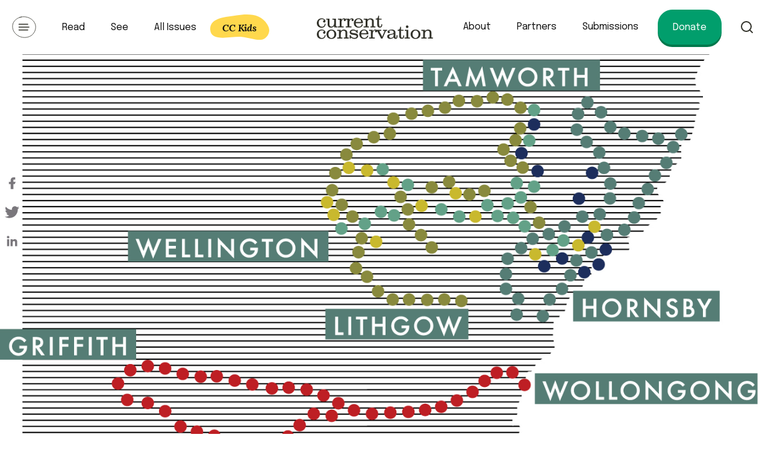

--- FILE ---
content_type: text/html; charset=UTF-8
request_url: https://www.currentconservation.org/citizens-follow-bees-science/
body_size: 15276
content:
<!doctype html>
<html lang="en-US">
<head>
	<meta charset="UTF-8">
	<meta name="viewport" content="width=device-width, initial-scale=1.0, viewport-fit=cover"> 
	<link rel="profile" href="https://gmpg.org/xfn/11">
	<meta name='robots' content='index, follow, max-image-preview:large, max-snippet:-1, max-video-preview:-1' />
	<style>img:is([sizes="auto" i], [sizes^="auto," i]) { contain-intrinsic-size: 3000px 1500px }</style>
	
	<!-- This site is optimized with the Yoast SEO plugin v26.4 - https://yoast.com/wordpress/plugins/seo/ -->
	<title>Citizens follow bees for science | Current Conservation</title>
	<meta name="description" content="Current Conservation Citizens follow bees for science" />
	<link rel="canonical" href="https://www.currentconservation.org/citizens-follow-bees-science/" />
	<meta property="og:locale" content="en_US" />
	<meta property="og:type" content="article" />
	<meta property="og:title" content="Citizens follow bees for science | Current Conservation" />
	<meta property="og:description" content="Current Conservation Citizens follow bees for science" />
	<meta property="og:url" content="https://www.currentconservation.org/citizens-follow-bees-science/" />
	<meta property="og:site_name" content="Current Conservation" />
	<meta property="article:publisher" content="https://www.facebook.com/currentconservation/" />
	<meta property="article:published_time" content="2012-03-01T13:11:59+00:00" />
	<meta property="article:modified_time" content="2021-12-08T11:16:50+00:00" />
	<meta property="og:image" content="https://www.currentconservation.org/wp-content/uploads/2012/03/RIT-citizen-science-bees-1.jpg" />
	<meta property="og:image:width" content="1416" />
	<meta property="og:image:height" content="932" />
	<meta property="og:image:type" content="image/jpeg" />
	<meta name="author" content="3sc" />
	<meta name="twitter:card" content="summary_large_image" />
	<meta name="twitter:creator" content="@ccmagazineindia" />
	<meta name="twitter:site" content="@ccmagazineindia" />
	<meta name="twitter:label1" content="Written by" />
	<meta name="twitter:data1" content="3sc" />
	<meta name="twitter:label2" content="Est. reading time" />
	<meta name="twitter:data2" content="2 minutes" />
	<script type="application/ld+json" class="yoast-schema-graph">{"@context":"https://schema.org","@graph":[{"@type":"Article","@id":"https://www.currentconservation.org/citizens-follow-bees-science/#article","isPartOf":{"@id":"https://www.currentconservation.org/citizens-follow-bees-science/"},"author":{"name":"3sc","@id":"https://www.currentconservation.org/#/schema/person/6f0f1b096c831180492879884e1d7e95"},"headline":"Citizens follow bees for science","datePublished":"2012-03-01T13:11:59+00:00","dateModified":"2021-12-08T11:16:50+00:00","mainEntityOfPage":{"@id":"https://www.currentconservation.org/citizens-follow-bees-science/"},"wordCount":388,"publisher":{"@id":"https://www.currentconservation.org/#organization"},"image":{"@id":"https://www.currentconservation.org/citizens-follow-bees-science/#primaryimage"},"thumbnailUrl":"https://www.currentconservation.org/wp-content/uploads/2012/03/RIT-citizen-science-bees-1.jpg","articleSection":["Research in Translation"],"inLanguage":"en-US"},{"@type":"WebPage","@id":"https://www.currentconservation.org/citizens-follow-bees-science/","url":"https://www.currentconservation.org/citizens-follow-bees-science/","name":"Citizens follow bees for science | Current Conservation","isPartOf":{"@id":"https://www.currentconservation.org/#website"},"primaryImageOfPage":{"@id":"https://www.currentconservation.org/citizens-follow-bees-science/#primaryimage"},"image":{"@id":"https://www.currentconservation.org/citizens-follow-bees-science/#primaryimage"},"thumbnailUrl":"https://www.currentconservation.org/wp-content/uploads/2012/03/RIT-citizen-science-bees-1.jpg","datePublished":"2012-03-01T13:11:59+00:00","dateModified":"2021-12-08T11:16:50+00:00","description":"Current Conservation Citizens follow bees for science","breadcrumb":{"@id":"https://www.currentconservation.org/citizens-follow-bees-science/#breadcrumb"},"inLanguage":"en-US","potentialAction":[{"@type":"ReadAction","target":["https://www.currentconservation.org/citizens-follow-bees-science/"]}]},{"@type":"ImageObject","inLanguage":"en-US","@id":"https://www.currentconservation.org/citizens-follow-bees-science/#primaryimage","url":"https://www.currentconservation.org/wp-content/uploads/2012/03/RIT-citizen-science-bees-1.jpg","contentUrl":"https://www.currentconservation.org/wp-content/uploads/2012/03/RIT-citizen-science-bees-1.jpg","width":1416,"height":932},{"@type":"BreadcrumbList","@id":"https://www.currentconservation.org/citizens-follow-bees-science/#breadcrumb","itemListElement":[{"@type":"ListItem","position":1,"name":"Home","item":"https://www.currentconservation.org/"},{"@type":"ListItem","position":2,"name":"Citizens follow bees for science"}]},{"@type":"WebSite","@id":"https://www.currentconservation.org/#website","url":"https://www.currentconservation.org/","name":"Current Conservation","description":"Communicating latest research concepts from both natural and social science facets of conservation.","publisher":{"@id":"https://www.currentconservation.org/#organization"},"potentialAction":[{"@type":"SearchAction","target":{"@type":"EntryPoint","urlTemplate":"https://www.currentconservation.org/?s={search_term_string}"},"query-input":{"@type":"PropertyValueSpecification","valueRequired":true,"valueName":"search_term_string"}}],"inLanguage":"en-US"},{"@type":"Organization","@id":"https://www.currentconservation.org/#organization","name":"Current Conservation","url":"https://www.currentconservation.org/","logo":{"@type":"ImageObject","inLanguage":"en-US","@id":"https://www.currentconservation.org/#/schema/logo/image/","url":"https://www.currentconservation.org/wp-content/uploads/2020/12/logo_small-1.png","contentUrl":"https://www.currentconservation.org/wp-content/uploads/2020/12/logo_small-1.png","width":160,"height":160,"caption":"Current Conservation"},"image":{"@id":"https://www.currentconservation.org/#/schema/logo/image/"},"sameAs":["https://www.facebook.com/currentconservation/","https://x.com/ccmagazineindia","https://www.instagram.com/currentconservation/"]},{"@type":"Person","@id":"https://www.currentconservation.org/#/schema/person/6f0f1b096c831180492879884e1d7e95","name":"3sc","image":{"@type":"ImageObject","inLanguage":"en-US","@id":"https://www.currentconservation.org/#/schema/person/image/","url":"https://secure.gravatar.com/avatar/06c0488160426a9099f0851d090413cccfde81cd1ddef709d2452410300e70e2?s=96&d=mm&r=g","contentUrl":"https://secure.gravatar.com/avatar/06c0488160426a9099f0851d090413cccfde81cd1ddef709d2452410300e70e2?s=96&d=mm&r=g","caption":"3sc"},"url":"https://www.currentconservation.org/author/3sc/"}]}</script>
	<!-- / Yoast SEO plugin. -->


<link rel='dns-prefetch' href='//fonts.googleapis.com' />
<link rel="alternate" type="application/rss+xml" title="Current Conservation &raquo; Feed" href="https://www.currentconservation.org/feed/" />
<link rel="alternate" type="application/rss+xml" title="Current Conservation &raquo; Comments Feed" href="https://www.currentconservation.org/comments/feed/" />
<script>
window._wpemojiSettings = {"baseUrl":"https:\/\/s.w.org\/images\/core\/emoji\/16.0.1\/72x72\/","ext":".png","svgUrl":"https:\/\/s.w.org\/images\/core\/emoji\/16.0.1\/svg\/","svgExt":".svg","source":{"concatemoji":"https:\/\/www.currentconservation.org\/wp-includes\/js\/wp-emoji-release.min.js?ver=6.8.3"}};
/*! This file is auto-generated */
!function(s,n){var o,i,e;function c(e){try{var t={supportTests:e,timestamp:(new Date).valueOf()};sessionStorage.setItem(o,JSON.stringify(t))}catch(e){}}function p(e,t,n){e.clearRect(0,0,e.canvas.width,e.canvas.height),e.fillText(t,0,0);var t=new Uint32Array(e.getImageData(0,0,e.canvas.width,e.canvas.height).data),a=(e.clearRect(0,0,e.canvas.width,e.canvas.height),e.fillText(n,0,0),new Uint32Array(e.getImageData(0,0,e.canvas.width,e.canvas.height).data));return t.every(function(e,t){return e===a[t]})}function u(e,t){e.clearRect(0,0,e.canvas.width,e.canvas.height),e.fillText(t,0,0);for(var n=e.getImageData(16,16,1,1),a=0;a<n.data.length;a++)if(0!==n.data[a])return!1;return!0}function f(e,t,n,a){switch(t){case"flag":return n(e,"\ud83c\udff3\ufe0f\u200d\u26a7\ufe0f","\ud83c\udff3\ufe0f\u200b\u26a7\ufe0f")?!1:!n(e,"\ud83c\udde8\ud83c\uddf6","\ud83c\udde8\u200b\ud83c\uddf6")&&!n(e,"\ud83c\udff4\udb40\udc67\udb40\udc62\udb40\udc65\udb40\udc6e\udb40\udc67\udb40\udc7f","\ud83c\udff4\u200b\udb40\udc67\u200b\udb40\udc62\u200b\udb40\udc65\u200b\udb40\udc6e\u200b\udb40\udc67\u200b\udb40\udc7f");case"emoji":return!a(e,"\ud83e\udedf")}return!1}function g(e,t,n,a){var r="undefined"!=typeof WorkerGlobalScope&&self instanceof WorkerGlobalScope?new OffscreenCanvas(300,150):s.createElement("canvas"),o=r.getContext("2d",{willReadFrequently:!0}),i=(o.textBaseline="top",o.font="600 32px Arial",{});return e.forEach(function(e){i[e]=t(o,e,n,a)}),i}function t(e){var t=s.createElement("script");t.src=e,t.defer=!0,s.head.appendChild(t)}"undefined"!=typeof Promise&&(o="wpEmojiSettingsSupports",i=["flag","emoji"],n.supports={everything:!0,everythingExceptFlag:!0},e=new Promise(function(e){s.addEventListener("DOMContentLoaded",e,{once:!0})}),new Promise(function(t){var n=function(){try{var e=JSON.parse(sessionStorage.getItem(o));if("object"==typeof e&&"number"==typeof e.timestamp&&(new Date).valueOf()<e.timestamp+604800&&"object"==typeof e.supportTests)return e.supportTests}catch(e){}return null}();if(!n){if("undefined"!=typeof Worker&&"undefined"!=typeof OffscreenCanvas&&"undefined"!=typeof URL&&URL.createObjectURL&&"undefined"!=typeof Blob)try{var e="postMessage("+g.toString()+"("+[JSON.stringify(i),f.toString(),p.toString(),u.toString()].join(",")+"));",a=new Blob([e],{type:"text/javascript"}),r=new Worker(URL.createObjectURL(a),{name:"wpTestEmojiSupports"});return void(r.onmessage=function(e){c(n=e.data),r.terminate(),t(n)})}catch(e){}c(n=g(i,f,p,u))}t(n)}).then(function(e){for(var t in e)n.supports[t]=e[t],n.supports.everything=n.supports.everything&&n.supports[t],"flag"!==t&&(n.supports.everythingExceptFlag=n.supports.everythingExceptFlag&&n.supports[t]);n.supports.everythingExceptFlag=n.supports.everythingExceptFlag&&!n.supports.flag,n.DOMReady=!1,n.readyCallback=function(){n.DOMReady=!0}}).then(function(){return e}).then(function(){var e;n.supports.everything||(n.readyCallback(),(e=n.source||{}).concatemoji?t(e.concatemoji):e.wpemoji&&e.twemoji&&(t(e.twemoji),t(e.wpemoji)))}))}((window,document),window._wpemojiSettings);
</script>
<style id='wp-emoji-styles-inline-css'>

	img.wp-smiley, img.emoji {
		display: inline !important;
		border: none !important;
		box-shadow: none !important;
		height: 1em !important;
		width: 1em !important;
		margin: 0 0.07em !important;
		vertical-align: -0.1em !important;
		background: none !important;
		padding: 0 !important;
	}
</style>
<link rel='stylesheet' id='wp-block-library-css' href='https://www.currentconservation.org/wp-includes/css/dist/block-library/style.min.css?ver=6.8.3' media='all' />
<style id='classic-theme-styles-inline-css'>
/*! This file is auto-generated */
.wp-block-button__link{color:#fff;background-color:#32373c;border-radius:9999px;box-shadow:none;text-decoration:none;padding:calc(.667em + 2px) calc(1.333em + 2px);font-size:1.125em}.wp-block-file__button{background:#32373c;color:#fff;text-decoration:none}
</style>
<style id='global-styles-inline-css'>
:root{--wp--preset--aspect-ratio--square: 1;--wp--preset--aspect-ratio--4-3: 4/3;--wp--preset--aspect-ratio--3-4: 3/4;--wp--preset--aspect-ratio--3-2: 3/2;--wp--preset--aspect-ratio--2-3: 2/3;--wp--preset--aspect-ratio--16-9: 16/9;--wp--preset--aspect-ratio--9-16: 9/16;--wp--preset--color--black: #000000;--wp--preset--color--cyan-bluish-gray: #abb8c3;--wp--preset--color--white: #ffffff;--wp--preset--color--pale-pink: #f78da7;--wp--preset--color--vivid-red: #cf2e2e;--wp--preset--color--luminous-vivid-orange: #ff6900;--wp--preset--color--luminous-vivid-amber: #fcb900;--wp--preset--color--light-green-cyan: #7bdcb5;--wp--preset--color--vivid-green-cyan: #00d084;--wp--preset--color--pale-cyan-blue: #8ed1fc;--wp--preset--color--vivid-cyan-blue: #0693e3;--wp--preset--color--vivid-purple: #9b51e0;--wp--preset--gradient--vivid-cyan-blue-to-vivid-purple: linear-gradient(135deg,rgba(6,147,227,1) 0%,rgb(155,81,224) 100%);--wp--preset--gradient--light-green-cyan-to-vivid-green-cyan: linear-gradient(135deg,rgb(122,220,180) 0%,rgb(0,208,130) 100%);--wp--preset--gradient--luminous-vivid-amber-to-luminous-vivid-orange: linear-gradient(135deg,rgba(252,185,0,1) 0%,rgba(255,105,0,1) 100%);--wp--preset--gradient--luminous-vivid-orange-to-vivid-red: linear-gradient(135deg,rgba(255,105,0,1) 0%,rgb(207,46,46) 100%);--wp--preset--gradient--very-light-gray-to-cyan-bluish-gray: linear-gradient(135deg,rgb(238,238,238) 0%,rgb(169,184,195) 100%);--wp--preset--gradient--cool-to-warm-spectrum: linear-gradient(135deg,rgb(74,234,220) 0%,rgb(151,120,209) 20%,rgb(207,42,186) 40%,rgb(238,44,130) 60%,rgb(251,105,98) 80%,rgb(254,248,76) 100%);--wp--preset--gradient--blush-light-purple: linear-gradient(135deg,rgb(255,206,236) 0%,rgb(152,150,240) 100%);--wp--preset--gradient--blush-bordeaux: linear-gradient(135deg,rgb(254,205,165) 0%,rgb(254,45,45) 50%,rgb(107,0,62) 100%);--wp--preset--gradient--luminous-dusk: linear-gradient(135deg,rgb(255,203,112) 0%,rgb(199,81,192) 50%,rgb(65,88,208) 100%);--wp--preset--gradient--pale-ocean: linear-gradient(135deg,rgb(255,245,203) 0%,rgb(182,227,212) 50%,rgb(51,167,181) 100%);--wp--preset--gradient--electric-grass: linear-gradient(135deg,rgb(202,248,128) 0%,rgb(113,206,126) 100%);--wp--preset--gradient--midnight: linear-gradient(135deg,rgb(2,3,129) 0%,rgb(40,116,252) 100%);--wp--preset--font-size--small: 13px;--wp--preset--font-size--medium: 26px;--wp--preset--font-size--large: 36px;--wp--preset--font-size--x-large: 42px;--wp--preset--font-size--normal: 14px;--wp--preset--spacing--20: 0.44rem;--wp--preset--spacing--30: 0.67rem;--wp--preset--spacing--40: 1rem;--wp--preset--spacing--50: 1.5rem;--wp--preset--spacing--60: 2.25rem;--wp--preset--spacing--70: 3.38rem;--wp--preset--spacing--80: 5.06rem;--wp--preset--shadow--natural: 6px 6px 9px rgba(0, 0, 0, 0.2);--wp--preset--shadow--deep: 12px 12px 50px rgba(0, 0, 0, 0.4);--wp--preset--shadow--sharp: 6px 6px 0px rgba(0, 0, 0, 0.2);--wp--preset--shadow--outlined: 6px 6px 0px -3px rgba(255, 255, 255, 1), 6px 6px rgba(0, 0, 0, 1);--wp--preset--shadow--crisp: 6px 6px 0px rgba(0, 0, 0, 1);}:where(.is-layout-flex){gap: 0.5em;}:where(.is-layout-grid){gap: 0.5em;}body .is-layout-flex{display: flex;}.is-layout-flex{flex-wrap: wrap;align-items: center;}.is-layout-flex > :is(*, div){margin: 0;}body .is-layout-grid{display: grid;}.is-layout-grid > :is(*, div){margin: 0;}:where(.wp-block-columns.is-layout-flex){gap: 2em;}:where(.wp-block-columns.is-layout-grid){gap: 2em;}:where(.wp-block-post-template.is-layout-flex){gap: 1.25em;}:where(.wp-block-post-template.is-layout-grid){gap: 1.25em;}.has-black-color{color: var(--wp--preset--color--black) !important;}.has-cyan-bluish-gray-color{color: var(--wp--preset--color--cyan-bluish-gray) !important;}.has-white-color{color: var(--wp--preset--color--white) !important;}.has-pale-pink-color{color: var(--wp--preset--color--pale-pink) !important;}.has-vivid-red-color{color: var(--wp--preset--color--vivid-red) !important;}.has-luminous-vivid-orange-color{color: var(--wp--preset--color--luminous-vivid-orange) !important;}.has-luminous-vivid-amber-color{color: var(--wp--preset--color--luminous-vivid-amber) !important;}.has-light-green-cyan-color{color: var(--wp--preset--color--light-green-cyan) !important;}.has-vivid-green-cyan-color{color: var(--wp--preset--color--vivid-green-cyan) !important;}.has-pale-cyan-blue-color{color: var(--wp--preset--color--pale-cyan-blue) !important;}.has-vivid-cyan-blue-color{color: var(--wp--preset--color--vivid-cyan-blue) !important;}.has-vivid-purple-color{color: var(--wp--preset--color--vivid-purple) !important;}.has-black-background-color{background-color: var(--wp--preset--color--black) !important;}.has-cyan-bluish-gray-background-color{background-color: var(--wp--preset--color--cyan-bluish-gray) !important;}.has-white-background-color{background-color: var(--wp--preset--color--white) !important;}.has-pale-pink-background-color{background-color: var(--wp--preset--color--pale-pink) !important;}.has-vivid-red-background-color{background-color: var(--wp--preset--color--vivid-red) !important;}.has-luminous-vivid-orange-background-color{background-color: var(--wp--preset--color--luminous-vivid-orange) !important;}.has-luminous-vivid-amber-background-color{background-color: var(--wp--preset--color--luminous-vivid-amber) !important;}.has-light-green-cyan-background-color{background-color: var(--wp--preset--color--light-green-cyan) !important;}.has-vivid-green-cyan-background-color{background-color: var(--wp--preset--color--vivid-green-cyan) !important;}.has-pale-cyan-blue-background-color{background-color: var(--wp--preset--color--pale-cyan-blue) !important;}.has-vivid-cyan-blue-background-color{background-color: var(--wp--preset--color--vivid-cyan-blue) !important;}.has-vivid-purple-background-color{background-color: var(--wp--preset--color--vivid-purple) !important;}.has-black-border-color{border-color: var(--wp--preset--color--black) !important;}.has-cyan-bluish-gray-border-color{border-color: var(--wp--preset--color--cyan-bluish-gray) !important;}.has-white-border-color{border-color: var(--wp--preset--color--white) !important;}.has-pale-pink-border-color{border-color: var(--wp--preset--color--pale-pink) !important;}.has-vivid-red-border-color{border-color: var(--wp--preset--color--vivid-red) !important;}.has-luminous-vivid-orange-border-color{border-color: var(--wp--preset--color--luminous-vivid-orange) !important;}.has-luminous-vivid-amber-border-color{border-color: var(--wp--preset--color--luminous-vivid-amber) !important;}.has-light-green-cyan-border-color{border-color: var(--wp--preset--color--light-green-cyan) !important;}.has-vivid-green-cyan-border-color{border-color: var(--wp--preset--color--vivid-green-cyan) !important;}.has-pale-cyan-blue-border-color{border-color: var(--wp--preset--color--pale-cyan-blue) !important;}.has-vivid-cyan-blue-border-color{border-color: var(--wp--preset--color--vivid-cyan-blue) !important;}.has-vivid-purple-border-color{border-color: var(--wp--preset--color--vivid-purple) !important;}.has-vivid-cyan-blue-to-vivid-purple-gradient-background{background: var(--wp--preset--gradient--vivid-cyan-blue-to-vivid-purple) !important;}.has-light-green-cyan-to-vivid-green-cyan-gradient-background{background: var(--wp--preset--gradient--light-green-cyan-to-vivid-green-cyan) !important;}.has-luminous-vivid-amber-to-luminous-vivid-orange-gradient-background{background: var(--wp--preset--gradient--luminous-vivid-amber-to-luminous-vivid-orange) !important;}.has-luminous-vivid-orange-to-vivid-red-gradient-background{background: var(--wp--preset--gradient--luminous-vivid-orange-to-vivid-red) !important;}.has-very-light-gray-to-cyan-bluish-gray-gradient-background{background: var(--wp--preset--gradient--very-light-gray-to-cyan-bluish-gray) !important;}.has-cool-to-warm-spectrum-gradient-background{background: var(--wp--preset--gradient--cool-to-warm-spectrum) !important;}.has-blush-light-purple-gradient-background{background: var(--wp--preset--gradient--blush-light-purple) !important;}.has-blush-bordeaux-gradient-background{background: var(--wp--preset--gradient--blush-bordeaux) !important;}.has-luminous-dusk-gradient-background{background: var(--wp--preset--gradient--luminous-dusk) !important;}.has-pale-ocean-gradient-background{background: var(--wp--preset--gradient--pale-ocean) !important;}.has-electric-grass-gradient-background{background: var(--wp--preset--gradient--electric-grass) !important;}.has-midnight-gradient-background{background: var(--wp--preset--gradient--midnight) !important;}.has-small-font-size{font-size: var(--wp--preset--font-size--small) !important;}.has-medium-font-size{font-size: var(--wp--preset--font-size--medium) !important;}.has-large-font-size{font-size: var(--wp--preset--font-size--large) !important;}.has-x-large-font-size{font-size: var(--wp--preset--font-size--x-large) !important;}
:where(.wp-block-post-template.is-layout-flex){gap: 1.25em;}:where(.wp-block-post-template.is-layout-grid){gap: 1.25em;}
:where(.wp-block-columns.is-layout-flex){gap: 2em;}:where(.wp-block-columns.is-layout-grid){gap: 2em;}
:root :where(.wp-block-pullquote){font-size: 1.5em;line-height: 1.6;}
</style>
<link rel='stylesheet' id='cc_1-style-css' href='https://www.currentconservation.org/wp-content/themes/current_conservation/style.css?ver=1.0.0' media='all' />
<link rel='stylesheet' id='screen-css' href='https://www.currentconservation.org/wp-content/themes/current_conservation/stylesheets/screen.css?ver=6.8.3' media='all' />
<link rel='stylesheet' id='epilogue-css' href='https://fonts.googleapis.com/css2?family=Epilogue%3Aital%2Cwght%400%2C300%3B0%2C400%3B0%2C675%3B1%2C300%3B1%2C400%3B1%2C675&#038;display=swap&#038;ver=6.8.3' media='all' />
<link rel='stylesheet' id='lora-css' href='https://fonts.googleapis.com/css2?family=Lora%3Aital%2Cwght%400%2C400%3B0%2C550%3B0%2C675%3B1%2C400%3B1%2C550%3B1%2C675&#038;display=swap&#038;ver=6.8.3' media='all' />
<link rel="https://api.w.org/" href="https://www.currentconservation.org/wp-json/" /><link rel="alternate" title="JSON" type="application/json" href="https://www.currentconservation.org/wp-json/wp/v2/posts/22336" /><link rel="EditURI" type="application/rsd+xml" title="RSD" href="https://www.currentconservation.org/xmlrpc.php?rsd" />
<meta name="generator" content="WordPress 6.8.3" />
<link rel='shortlink' href='https://www.currentconservation.org/?p=22336' />
<link rel="alternate" title="oEmbed (JSON)" type="application/json+oembed" href="https://www.currentconservation.org/wp-json/oembed/1.0/embed?url=https%3A%2F%2Fwww.currentconservation.org%2Fcitizens-follow-bees-science%2F" />
<link rel="alternate" title="oEmbed (XML)" type="text/xml+oembed" href="https://www.currentconservation.org/wp-json/oembed/1.0/embed?url=https%3A%2F%2Fwww.currentconservation.org%2Fcitizens-follow-bees-science%2F&#038;format=xml" />

        <script type="text/javascript">
            var jQueryMigrateHelperHasSentDowngrade = false;

			window.onerror = function( msg, url, line, col, error ) {
				// Break out early, do not processing if a downgrade reqeust was already sent.
				if ( jQueryMigrateHelperHasSentDowngrade ) {
					return true;
                }

				var xhr = new XMLHttpRequest();
				var nonce = '4537d32375';
				var jQueryFunctions = [
					'andSelf',
					'browser',
					'live',
					'boxModel',
					'support.boxModel',
					'size',
					'swap',
					'clean',
					'sub',
                ];
				var match_pattern = /\)\.(.+?) is not a function/;
                var erroredFunction = msg.match( match_pattern );

                // If there was no matching functions, do not try to downgrade.
                if ( null === erroredFunction || typeof erroredFunction !== 'object' || typeof erroredFunction[1] === "undefined" || -1 === jQueryFunctions.indexOf( erroredFunction[1] ) ) {
                    return true;
                }

                // Set that we've now attempted a downgrade request.
                jQueryMigrateHelperHasSentDowngrade = true;

				xhr.open( 'POST', 'https://www.currentconservation.org/wp-admin/admin-ajax.php' );
				xhr.setRequestHeader( 'Content-Type', 'application/x-www-form-urlencoded' );
				xhr.onload = function () {
					var response,
                        reload = false;

					if ( 200 === xhr.status ) {
                        try {
                        	response = JSON.parse( xhr.response );

                        	reload = response.data.reload;
                        } catch ( e ) {
                        	reload = false;
                        }
                    }

					// Automatically reload the page if a deprecation caused an automatic downgrade, ensure visitors get the best possible experience.
					if ( reload ) {
						location.reload();
                    }
				};

				xhr.send( encodeURI( 'action=jquery-migrate-downgrade-version&_wpnonce=' + nonce ) );

				// Suppress error alerts in older browsers
				return true;
			}
        </script>

				<style type="text/css">
					.site-title,
			.site-description {
				position: absolute;
				clip: rect(1px, 1px, 1px, 1px);
				}
					</style>
		<link rel="icon" href="https://www.currentconservation.org/wp-content/uploads/2020/10/cropped-site-icon-32x32.png" sizes="32x32" />
<link rel="icon" href="https://www.currentconservation.org/wp-content/uploads/2020/10/cropped-site-icon-192x192.png" sizes="192x192" />
<link rel="apple-touch-icon" href="https://www.currentconservation.org/wp-content/uploads/2020/10/cropped-site-icon-180x180.png" />
<meta name="msapplication-TileImage" content="https://www.currentconservation.org/wp-content/uploads/2020/10/cropped-site-icon-270x270.png" />
		<style id="wp-custom-css">
			
a.small.dim.support-credit {
    display: block;
    color: #5c5c5c;
    text-indent: 0;
    font-size: 6px;
    width: 200px;
    /* background: #9b9b9b; */
    letter-spacing: 2px;
    text-align: center;
    /* margin: 0 auto; */
}

a.3sc {
	display: block !important;
	color: #fff !important;
	text-indent: 0 !important;
	width: auto !important;
	letter-spacing: 0;
	text-align: center;
	height: auto !important;
}

@media (max-width: 769px) {
    a.small.dim.support-credit {
    display: block;
    color: #5c5c5c;
    text-indent: 0;
    font-size: 6px;
    width: 200px;
    letter-spacing: 2px;
    text-align: center;
    margin: 0 auto;
}
}		</style>
			<link rel="stylesheet" href="https://www.currentconservation.org/wp-content/themes/current_conservation/stylesheets/modal-search.css">
	<link rel="stylesheet" href="https://cdn.jsdelivr.net/gh/fancyapps/fancybox@3.5.7/dist/jquery.fancybox.min.css" />
	<script>
		(function(i,s,o,g,r,a,m){i['GoogleAnalyticsObject']=r;i[r]=i[r]||function(){
		(i[r].q=i[r].q||[]).push(arguments)},i[r].l=1*new Date();a=s.createElement(o),
		m=s.getElementsByTagName(o)[0];a.async=1;a.src=g;m.parentNode.insertBefore(a,m)
		})(window,document,'script','https://www.google-analytics.com/analytics.js','ga');

		ga('create', 'UA-97719180-1', 'auto');
		ga('send', 'pageview');
	</script>

    <!-- Global site tag (gtag.js) - Google Analytics -->
    <script async src="https://www.googletagmanager.com/gtag/js?id=G-ZX12DMFJZN"></script>
    <script>
    window.dataLayer = window.dataLayer || [];
    function gtag(){dataLayer.push(arguments);}
    gtag('js', new Date());

    gtag('config', 'G-ZX12DMFJZN');
    </script>
</head>

<body class="wp-singular post-template-default single single-post postid-22336 single-format-standard wp-custom-logo wp-theme-current_conservation no-sidebar post-citizens-follow-bees-science">
<!-- Testing auto deploy -->
<div id="page" class="site">
	<a class="skip-link screen-reader-text" href="#primary">Skip to content</a>
	<div class="">
		<header id="masthead" class="site_header">
			<nav id="site-navigation" class="primary-navigation">
					<div class="wave-menu-wrap">						
						<div class="menu-secondary-menu-container"><ul id="secondary-menu" class="menu"><li id="menu-item-21283" class="menu-item menu-item-type-custom menu-item-object-custom menu-item-has-children menu-item-21283"><a href="#">read</a>
<ul class="sub-menu">
	<li id="menu-item-21612" class="menu-item menu-item-type-taxonomy menu-item-object-category menu-item-21612"><a href="https://www.currentconservation.org/category/read/stories/">Stories</a></li>
	<li id="menu-item-21470" class="menu-item menu-item-type-taxonomy menu-item-object-category current-post-ancestor current-menu-parent current-post-parent menu-item-21470"><a href="https://www.currentconservation.org/category/read/research-in-translation/">Research in Translation</a></li>
	<li id="menu-item-21471" class="menu-item menu-item-type-taxonomy menu-item-object-category menu-item-21471"><a href="https://www.currentconservation.org/category/read/people/">People</a></li>
	<li id="menu-item-21364" class="menu-item menu-item-type-taxonomy menu-item-object-category menu-item-21364"><a href="https://www.currentconservation.org/category/read/bookshelf/">Bookshelf</a></li>
	<li id="menu-item-21472" class="menu-item menu-item-type-taxonomy menu-item-object-category menu-item-21472"><a href="https://www.currentconservation.org/category/read/field-notes/">Field Notes</a></li>
</ul>
</li>
<li id="menu-item-21321" class="menu-item menu-item-type-custom menu-item-object-custom menu-item-has-children menu-item-21321"><a href="#">see</a>
<ul class="sub-menu">
	<li id="menu-item-21366" class="menu-item menu-item-type-taxonomy menu-item-object-category menu-item-21366"><a href="https://www.currentconservation.org/category/see/illustrations/">Illustrations</a></li>
	<li id="menu-item-21367" class="menu-item menu-item-type-taxonomy menu-item-object-category menu-item-21367"><a href="https://www.currentconservation.org/category/see/photo-essays/">Photo Essays</a></li>
	<li id="menu-item-21368" class="menu-item menu-item-type-taxonomy menu-item-object-category menu-item-21368"><a href="https://www.currentconservation.org/category/see/photography/">Photography</a></li>
</ul>
</li>
<li id="menu-item-29277" class="menu-item menu-item-type-custom menu-item-object-custom menu-item-has-children menu-item-29277"><a href="#">issues</a>
<ul class="sub-menu">
	<li id="menu-item-29276" class="menu-item menu-item-type-post_type_archive menu-item-object-issues menu-item-29276"><a href="https://www.currentconservation.org/issues/">All Issues</a></li>
</ul>
</li>
<li id="menu-item-29278" class="menu-item menu-item-type-taxonomy menu-item-object-category menu-item-29278"><a href="https://www.currentconservation.org/category/cc-kids/">CC kids</a></li>
</ul></div>						
						<div class="menu-secondary-mini-container"><ul id="secondary-mini-menu" class="menu"><li id="menu-item-21324" class="menu-item menu-item-type-post_type menu-item-object-page menu-item-21324"><a href="https://www.currentconservation.org/donate/">Donate</a></li>
<li id="menu-item-21326" class="menu-item menu-item-type-post_type menu-item-object-page menu-item-21326"><a href="https://www.currentconservation.org/about/">About Us</a></li>
<li id="menu-item-21500" class="menu-item menu-item-type-post_type menu-item-object-page menu-item-21500"><a href="https://www.currentconservation.org/submissions/">Submissions</a></li>
<li id="menu-item-30450" class="menu-item menu-item-type-post_type menu-item-object-page menu-item-30450"><a href="https://www.currentconservation.org/partners/">Partners</a></li>
</ul></div>
						<button class="wave-close-button" id="close-button">Close Menu</button>
					</div>
				<button class="wave-menu-button" id="open-button">Open Menu</button>
				<div class="menu-primary-menu-container"><ul id="primary-menu" class="menu"><li id="menu-item-21379" class="menu-item menu-item-type-taxonomy menu-item-object-category current-post-ancestor menu-item-21379"><a href="https://www.currentconservation.org/category/read/">Read</a></li>
<li id="menu-item-21378" class="menu-item menu-item-type-taxonomy menu-item-object-category menu-item-21378"><a href="https://www.currentconservation.org/category/see/">See</a></li>
<li id="menu-item-21309" class="menu-item menu-item-type-post_type_archive menu-item-object-issues menu-item-21309"><a href="https://www.currentconservation.org/issues/">All Issues</a></li>
<li id="menu-item-21464" class="cc-kids menu-item menu-item-type-taxonomy menu-item-object-category menu-item-21464"><a href="https://www.currentconservation.org/category/cc-kids/">CC Kids</a></li>
</ul></div>			</nav><!-- #site-navigation -->
			<div class="site-branding">
									<a href="https://www.currentconservation.org/" rel="home">Current Conservation</a>
										<p class="site-description">Communicating latest research concepts from both natural and social science facets of conservation.</p>
							</div><!-- .site-branding -->
			<nav class="secondary-navigation">
								<div class="menu-primary-2-container"><ul id="primary-menu-2" class="menu"><li id="menu-item-21318" class="menu-item menu-item-type-post_type menu-item-object-page menu-item-21318"><a href="https://www.currentconservation.org/about/">About</a></li>
<li id="menu-item-30448" class="menu-item menu-item-type-post_type menu-item-object-page menu-item-30448"><a href="https://www.currentconservation.org/partners/">Partners</a></li>
<li id="menu-item-32787" class="menu-item menu-item-type-post_type menu-item-object-page menu-item-32787"><a href="https://www.currentconservation.org/submissions/">Submissions</a></li>
<li id="menu-item-35268" class="button menu-item menu-item-type-post_type menu-item-object-page menu-item-35268"><a href="https://www.currentconservation.org/donate/">Donate</a></li>
</ul></div><!-- 				<a href="#" class="button small">Donate</a> -->
				<a href="javascript:void(0);" id="main-search-button" class="button link small">Search</a>
			</nav>

			<div class="search-modal cover-modal show-modal" id="main-search-modal">

				<div class="search-modal-inner modal-inner bg-body-background">

					<div class="section-inner">

						<form role="search" aria-label="Search for:" method="get" class="search-form" action="https://www.currentconservation.org">
							<label for="search-form-1">
								<span class="screen-reader-text">Search for:</span>
								<input type="search" id="search-form-1" class="search-field" placeholder="Search …" value="" name="s">
							</label>
							<input type="submit" class="search-submit" value="Search">
						</form>
						<button class="toggle search-untoggle close-search-toggle fill-children-current-color" data-toggle-target=".search-modal" data-toggle-body-class="showing-search-modal" data-set-focus=".search-modal .search-field" aria-expanded="false" id="main-close-button">
							<span class="screen-reader-text">Close search</span>
							<svg class="svg-icon" aria-hidden="true" role="img" focusable="false" xmlns="http://www.w3.org/2000/svg" width="16" height="16" viewBox="0 0 16 16"><polygon fill="" fill-rule="evenodd" points="6.852 7.649 .399 1.195 1.445 .149 7.899 6.602 14.352 .149 15.399 1.195 8.945 7.649 15.399 14.102 14.352 15.149 7.899 8.695 1.445 15.149 .399 14.102"></polygon></svg>
						</button>
					</div>
				</div>
			</div>

		</header><!-- #masthead -->
<!--
		<div class="psa">
			<h6>We are moving all our posts to the new design.</h6>
			<p>To know when we are ready, please follow us on <a href="https://twitter.com/ccmagazineindia">Twitter</a>, <a href="https://www.instagram.com/currentconservation/">Instagram</a>, or <a href="#subscribe_wide_box">subscribe to our newsletter</a>.</p>
		</div>
-->

	</div>
	<main id="primary" class="site-main">

		
<article id="post-22336" class="post-22336 post type-post status-publish format-standard has-post-thumbnail hentry category-research-in-translation">
	
			<header class="entry-header header_stacked">			
			<img width="1416" height="932" src="https://www.currentconservation.org/wp-content/uploads/2012/03/RIT-citizen-science-bees-1.jpg" class="attachment- size- wp-post-image" alt="" decoding="async" fetchpriority="high" srcset="https://www.currentconservation.org/wp-content/uploads/2012/03/RIT-citizen-science-bees-1.jpg 1416w, https://www.currentconservation.org/wp-content/uploads/2012/03/RIT-citizen-science-bees-1-520x342.jpg 520w, https://www.currentconservation.org/wp-content/uploads/2012/03/RIT-citizen-science-bees-1-1024x674.jpg 1024w, https://www.currentconservation.org/wp-content/uploads/2012/03/RIT-citizen-science-bees-1-768x505.jpg 768w" sizes="(max-width: 1416px) 100vw, 1416px" />		</header><!-- .entry-header -->	
		
	<footer class="entry-footer">
		<span class="cat-links"><a href="https://www.currentconservation.org/category/read/research-in-translation/" rel="category tag">Research in Translation</a></span>	</footer><!-- .entry-footer -->
	
	<div class="entry_title">
		<h1><span>Citizens follow bees for science</span></h1>
		
					<div class="entry-meta">
 				<span class="posted_on"><time class="entry-date published" datetime="2012-03-01T18:41:59+05:30">March 1, 2012</time><time class="updated" datetime="2021-12-08T16:46:50+05:30">December 8, 2021</time></span> 
			</div> <!-- .entry-meta -->
					</div>

	
	
	
	<div class="entry-content">
		
<p><strong>Scientists preempt a potentially harmful invasion in Australia, thanks to enthusiastic citizens</strong></p>



<p>Slowly, yet steadily, invasions are taking place across the world. Plants and animals, sometimes by accident, end up in new territory and try their best to survive, even if it is at the cost of harming native species in that region. Whether it is the worldwide spread of <em>Prosopis juliflora</em> (mesquite), or the water hyacinth that is clogging waterways almost everywhere, we hear of the adverse effects they can have on native systems and how no measure of control and eradication seems to be effective. In Australia, already known for many invasions gone haywire, scientists have found recent introduction of a species of bee, <em>Halictus smaragdulus</em>. In order to gauge the extent of its probable distribution, the authors of this study used a multi-pronged approach, which included involving members of the general public, in addition to bioclimatic envelope modelling and observing habitat preferences.</p>



<p>Climate matching (fancifully called bioclimatic envelope modelling) techniques predict possible locations of a species using climate information from known locations of the species. However, this method is not very reliable —what if the species adapted to a new location with climatic features different from known locations? One could also search for the bees in areas around known locations but again, what if some bees flew further away from detection? Apart from these methods, the scientists also enrolled people from the general community to collect bees from their backyard. These citizens were sent a trapping kit with instructions, specimen jars, a training video, etc., and they could ask questions on an interactive blog.</p>



<p>From all these approaches, the scientists found that the bees had indeed extended their range, now occupying an area of approximately 46,800 square kilometres. This could lead to increased competition with native bee species for flower resources, spread of diseases and introduced weeds, etc. Most importantly, this study has once again shown that citizen science can help provide large amounts of data and save costs among other advantages, even though in this particular study volunteers only captured one specimen of the species!</p>



<p><br>Ashcroft MB, Gollan JR, &amp; M Batley (2012). Combining citizen science, bioclimatic envelope models and observed habitat preferences to determine the distribution of an inconspicuous, recently detected introduced bee (<em>Halictus smaragdulus</em> Vachal Hymenoptera: Halictidae) in Australia.<br></p>
	</div><!-- .entry-content -->
<!-- 	<footer class="entry-footer"> -->
<!-- 		<span class="cat-links"><a href="https://www.currentconservation.org/category/read/research-in-translation/" rel="category tag">Research in Translation</a></span> -->
<!-- 	</footer><!-- .entry-footer -->
	<footer class="entry-footer">
		<span class="cat-links"><a href="https://www.currentconservation.org/category/read/research-in-translation/" rel="category tag">Research in Translation</a></span>	</footer><!-- .entry-footer -->

	<div class="social_section">
		<ul class="social-icons share-post">
            <li>
                <a href="https://www.facebook.com/sharer/sharer.php?u=https%3A%2F%2Fwww.currentconservation.org%2Fcitizens-follow-bees-science%2F" data-toggle="tooltip" data-placement="top" title="" data-original-title="Facebook" target="_blank">
                    <i class="facebook"></i>
                </a>
            </li>
            <li>
                <a href="https://twitter.com/intent/tweet?text=https%3A%2F%2Fwww.currentconservation.org%2Fcitizens-follow-bees-science%2F" data-toggle="tooltip" data-placement="top" title="" data-original-title="Twitter" target="_blank">
                    <i class="twitter"></i>
                </a>
            </li>
            <li>
                <a href="https://www.linkedin.com/shareArticle?url=https%3A%2F%2Fwww.currentconservation.org%2Fcitizens-follow-bees-science%2F" data-toggle="tooltip" data-placement="top" title="" data-original-title="linkedin" target="_blank">
                    <i class="linkedin"></i>
                </a>
            </li>
        </ul>
	</div>

	<div class="separator story_bookend"></div>

	
	<div class="container article_credits">

		<div class="article_team">	
							<div class="team_member saw">
					<a href="">
						<span class="author-img">
													</span>
						<div class="author_info">
							<span class="author vcard" title="">
								<span class="fn"></span>
								<!-- <span class="ln">Shahabuddhin</span> -->
							</span>
							<span class="role">Author</span>
						</div>
					</a>
				</div>
							<div class="team_member saw">
					<a href="https://www.currentconservation.org/people/kalyani-ganapathy/">
						<span class="author-img">
															<div style="background-image: url(https://www.currentconservation.org/wp-content/themes/current_conservation/img/avatar.png)"></div>
													</span>
						<div class="author_info">
							<span class="author vcard" title="Kalyani Ganapathy">
								<span class="fn">Kalyani Ganapathy</span>
								<!-- <span class="ln">Shahabuddhin</span> -->
							</span>
							<span class="role">Illustrator</span>
						</div>
					</a>
				</div>
					</div>
	</div>
		<div class="container">
		<div class="source_magazine">
			<a href="https://www.currentconservation.org/issues/6-1/">					
				<div class="cover magazine_cover">
					<div class="tertiary" style="background-image: url(https://www.currentconservation.org/wp-content/themes/current_conservation/img/cover-13.2.jpg);"></div>
					<div class="secondary" style="background-image: url(https://www.currentconservation.org/wp-content/themes/current_conservation/img/cc-kids-13.3.jpg);"></div>
					<div class="main" style="background-image: url(https://www.currentconservation.org/wp-content/uploads/2012/03/6.1-383x520.png);"></div>
				</div>
			</a>
			<div class="source_magazine_details">
				<div>
					<span class="label dim">This article is from issue</span>
					<h4 class="strong sans">6.1</h4>
					<div class="issue_meta">
						<span class="publish_year">2012</span>
						<span class="separator"></span>
						<span class="publish_year">Mar</span>
					</div>
				</div>
				<div class="mag_actions">
					<a href="https://www.currentconservation.org/issues/6-1/" class="button link primary">Look Inside &rarr;</a>
				</div>
			</div>
		</div>
	</div>
	
</article><!-- #post-22336 -->


<section class="donate_wide">
	<div class="container">
		<article>
			<h1><em>donate</em></h1>
			<p class="sans">Conservation is for everyone, and we help you understand it.</p>
			<a href="https://www.currentconservation.org/donate" class="button">Donate</a>
		</article>
	</div>
</section>
<section class="related_posts">
	<div class="container">
								<h4><span class="sans">More in</span> <em>Research in Translation</em></h4>			
			<div class="post_grid">
														<article id="post-41262" class="card  ">
						<a href="https://www.currentconservation.org/not-all-jaguar-movements-are-created-equal/" class="post_link" title="not all jaguar movements are created equal">
							<div class="card_graphic">
								<div class="">
									<img width="640" height="436" src="https://www.currentconservation.org/wp-content/uploads/2025/08/J-Schoen-young_jag_mbaracayu-e1754753406412-1024x697.jpg" class="attachment-large size-large wp-post-image" alt="" decoding="async" srcset="https://www.currentconservation.org/wp-content/uploads/2025/08/J-Schoen-young_jag_mbaracayu-e1754753406412-1024x697.jpg 1024w, https://www.currentconservation.org/wp-content/uploads/2025/08/J-Schoen-young_jag_mbaracayu-e1754753406412-520x354.jpg 520w, https://www.currentconservation.org/wp-content/uploads/2025/08/J-Schoen-young_jag_mbaracayu-e1754753406412-768x523.jpg 768w, https://www.currentconservation.org/wp-content/uploads/2025/08/J-Schoen-young_jag_mbaracayu-e1754753406412-1536x1046.jpg 1536w, https://www.currentconservation.org/wp-content/uploads/2025/08/J-Schoen-young_jag_mbaracayu-e1754753406412.jpg 1976w" sizes="(max-width: 640px) 100vw, 640px" />								</div>
							</div>
						</a>
						<div class="card_text">
							<a href="https://www.currentconservation.org/not-all-jaguar-movements-are-created-equal/" class="post_link" title="not all jaguar movements are created equal">
								<h6 class="entry-title">not all jaguar movements are created equal</h6>															</a>
						</div>
			
					</article><!-- #post-41262 -->
														<article id="post-41253" class="card  ">
						<a href="https://www.currentconservation.org/why-inland-fisheries-matter-for-social-justice/" class="post_link" title="why inland fisheries matter for social justice">
							<div class="card_graphic">
								<div class="">
									<img width="640" height="480" src="https://www.currentconservation.org/wp-content/uploads/2025/08/Photo-1-1-1-1024x768.jpg" class="attachment-large size-large wp-post-image" alt="" decoding="async" srcset="https://www.currentconservation.org/wp-content/uploads/2025/08/Photo-1-1-1-1024x768.jpg 1024w, https://www.currentconservation.org/wp-content/uploads/2025/08/Photo-1-1-1-520x390.jpg 520w, https://www.currentconservation.org/wp-content/uploads/2025/08/Photo-1-1-1-768x576.jpg 768w, https://www.currentconservation.org/wp-content/uploads/2025/08/Photo-1-1-1-1536x1152.jpg 1536w, https://www.currentconservation.org/wp-content/uploads/2025/08/Photo-1-1-1-2048x1536.jpg 2048w" sizes="(max-width: 640px) 100vw, 640px" />								</div>
							</div>
						</a>
						<div class="card_text">
							<a href="https://www.currentconservation.org/why-inland-fisheries-matter-for-social-justice/" class="post_link" title="why inland fisheries matter for social justice">
								<h6 class="entry-title">why inland fisheries matter for social justice</h6>															</a>
						</div>
			
					</article><!-- #post-41253 -->
														<article id="post-41243" class="card  ">
						<a href="https://www.currentconservation.org/lost-in-translation-how-language-barriers-are-holding-back-global-science/" class="post_link" title="Lost in Translation: How Language Barriers Are Holding Back Global Science">
							<div class="card_graphic">
								<div class="">
									<img width="640" height="427" src="https://www.currentconservation.org/wp-content/uploads/2025/08/kyle-glenn-nXt5HtLmlgE-unsplash-1024x683.jpg" class="attachment-large size-large wp-post-image" alt="" decoding="async" loading="lazy" srcset="https://www.currentconservation.org/wp-content/uploads/2025/08/kyle-glenn-nXt5HtLmlgE-unsplash-1024x683.jpg 1024w, https://www.currentconservation.org/wp-content/uploads/2025/08/kyle-glenn-nXt5HtLmlgE-unsplash-520x347.jpg 520w, https://www.currentconservation.org/wp-content/uploads/2025/08/kyle-glenn-nXt5HtLmlgE-unsplash-768x512.jpg 768w, https://www.currentconservation.org/wp-content/uploads/2025/08/kyle-glenn-nXt5HtLmlgE-unsplash-1536x1024.jpg 1536w, https://www.currentconservation.org/wp-content/uploads/2025/08/kyle-glenn-nXt5HtLmlgE-unsplash-2048x1365.jpg 2048w" sizes="auto, (max-width: 640px) 100vw, 640px" />								</div>
							</div>
						</a>
						<div class="card_text">
							<a href="https://www.currentconservation.org/lost-in-translation-how-language-barriers-are-holding-back-global-science/" class="post_link" title="Lost in Translation: How Language Barriers Are Holding Back Global Science">
								<h6 class="entry-title">Lost in Translation: How Language Barriers Are Holding Back Global Science</h6>															</a>
						</div>
			
					</article><!-- #post-41243 -->
														<article id="post-40791" class="card side-by-side-banner ">
						<a href="https://www.currentconservation.org/the-silent-impact-how-roads-are-eroding-europes-food-webs/" class="post_link" title="The Silent Impact: How Roads Are Eroding Europe’s Food Webs">
							<div class="card_graphic">
								<div class="">
									<img width="640" height="427" src="https://www.currentconservation.org/wp-content/uploads/2025/06/Wildlife_Crossing_29078196341-1024x683.jpg" class="attachment-large size-large wp-post-image" alt="" decoding="async" loading="lazy" srcset="https://www.currentconservation.org/wp-content/uploads/2025/06/Wildlife_Crossing_29078196341-1024x683.jpg 1024w, https://www.currentconservation.org/wp-content/uploads/2025/06/Wildlife_Crossing_29078196341-520x347.jpg 520w, https://www.currentconservation.org/wp-content/uploads/2025/06/Wildlife_Crossing_29078196341-768x512.jpg 768w, https://www.currentconservation.org/wp-content/uploads/2025/06/Wildlife_Crossing_29078196341.jpg 1200w" sizes="auto, (max-width: 640px) 100vw, 640px" />								</div>
							</div>
						</a>
						<div class="card_text">
							<a href="https://www.currentconservation.org/the-silent-impact-how-roads-are-eroding-europes-food-webs/" class="post_link" title="The Silent Impact: How Roads Are Eroding Europe’s Food Webs">
								<h6 class="entry-title">The Silent Impact: How Roads Are Eroding Europe’s Food Webs</h6>															</a>
						</div>
			
					</article><!-- #post-40791 -->
														<article id="post-40776" class="card  ">
						<a href="https://www.currentconservation.org/lionfish-on-the-loose-the-mediterraneans-new-unwelcome-guests/" class="post_link" title="Lionfish on the Loose: The Mediterranean’s New Unwelcome Guests">
							<div class="card_graphic">
								<div class="">
									<img width="640" height="453" src="https://www.currentconservation.org/wp-content/uploads/2025/06/Untitled_Artwork-3-min-1024x724.jpg" class="attachment-large size-large wp-post-image" alt="" decoding="async" loading="lazy" srcset="https://www.currentconservation.org/wp-content/uploads/2025/06/Untitled_Artwork-3-min-1024x724.jpg 1024w, https://www.currentconservation.org/wp-content/uploads/2025/06/Untitled_Artwork-3-min-520x368.jpg 520w, https://www.currentconservation.org/wp-content/uploads/2025/06/Untitled_Artwork-3-min-768x543.jpg 768w, https://www.currentconservation.org/wp-content/uploads/2025/06/Untitled_Artwork-3-min-1536x1086.jpg 1536w, https://www.currentconservation.org/wp-content/uploads/2025/06/Untitled_Artwork-3-min-2048x1448.jpg 2048w" sizes="auto, (max-width: 640px) 100vw, 640px" />								</div>
							</div>
						</a>
						<div class="card_text">
							<a href="https://www.currentconservation.org/lionfish-on-the-loose-the-mediterraneans-new-unwelcome-guests/" class="post_link" title="Lionfish on the Loose: The Mediterranean’s New Unwelcome Guests">
								<h6 class="entry-title">Lionfish on the Loose: The Mediterranean’s New Unwelcome Guests</h6>															</a>
						</div>
			
					</article><!-- #post-40776 -->
														<article id="post-40603" class="card  ">
						<a href="https://www.currentconservation.org/unlikely-allies-wild-boars-as-ecosystem-engineers-for-endangered-butterflies/" class="post_link" title="Unlikely Allies: Wild Boars as Ecosystem Engineers for Endangered Butterflies">
							<div class="card_graphic">
								<div class="">
									<img width="640" height="426" src="https://www.currentconservation.org/wp-content/uploads/2025/07/Photo-1-1024x681.jpg" class="attachment-large size-large wp-post-image" alt="" decoding="async" loading="lazy" srcset="https://www.currentconservation.org/wp-content/uploads/2025/07/Photo-1-1024x681.jpg 1024w, https://www.currentconservation.org/wp-content/uploads/2025/07/Photo-1-520x346.jpg 520w, https://www.currentconservation.org/wp-content/uploads/2025/07/Photo-1-768x511.jpg 768w, https://www.currentconservation.org/wp-content/uploads/2025/07/Photo-1-1536x1022.jpg 1536w, https://www.currentconservation.org/wp-content/uploads/2025/07/Photo-1-2048x1362.jpg 2048w" sizes="auto, (max-width: 640px) 100vw, 640px" />								</div>
							</div>
						</a>
						<div class="card_text">
							<a href="https://www.currentconservation.org/unlikely-allies-wild-boars-as-ecosystem-engineers-for-endangered-butterflies/" class="post_link" title="Unlikely Allies: Wild Boars as Ecosystem Engineers for Endangered Butterflies">
								<h6 class="entry-title">Unlikely Allies: Wild Boars as Ecosystem Engineers for Endangered Butterflies</h6>															</a>
						</div>
			
					</article><!-- #post-40603 -->
								</div>
					</div>
</section>
<section class="subscribe_wide" id="subscribe_wide_box">
	<div id="subscribe_newsletter">
		<div class="container newsletter_inner">
			<h4>subscribe to our <em>newsletter</em></h4>
			<form action="https://currentconservation.us2.list-manage.com/subscribe/post?u=1991bc91f46a40deb056c4180&id=95b8440a4c" method="post" target="_blank" novalidate>
				<input id="mce-EMAIL" name="EMAIL" type="email" class="input_field" placeholder="Email">
				<button type="submit" name="subscribe" id="mc-embedded-subscribe" value="Subscribe" class="button">Subscribe</button>
			</form>
		</div>
	</div>
<!--
	<div class="container subscribe_inner">			
		<h3 class="sans">Subscribe to <br/>
			<span class="serif strong"><em>current conservation</em></span> <br/> magazine
		</h3>
		<div class="text">
			<p class="sans">Receive thought–provoking writing from the world of conservation in gorgeous, illustrated print. On your doorstep. Every quarter.</p>
			<a href="https://www.currentconservation.org/subscribe" class="button outline inv i-b">Subscribe</a>
		</div>
		<div class="latest_issue_block">
			<div class="magazine_cover cover">
				<div class="secondary" style="background-image: url(https://www.currentconservation.org/wp-content/themes/current_conservation/img/cover-13.2.jpg);"></div>
									<div class="main" style="background-image: url(https://www.currentconservation.org/wp-content/uploads/2025/09/19.3-cover-384x520.jpg);"></div>
							</div>
		</div>
	</div>
-->
	
</section>
	</main><!-- #main -->

	<footer id="colophon" class="site-footer">
		<div class="site_info container">
			<div class="social_col">
				<div>
					<div class="logo_small"><a href="https://www.currentconservation.org/" rel="home">Current Conservation</a></div>
					<div class="logo_white"></div>
				</div>
				<div>
					<ul>
						<li><a class="fb" href="https://www.facebook.com/currentconservation/">facebook</a></li>
						<li><a class="tw" href="https://twitter.com/ccmagazineindia">twitter</a></li>
						<li><a class="in" href="https://www.instagram.com/currentconservation/">instagram</a></li>
					</ul>
					<span class="small dim">&copy; current conservation</span>
					<a class="small dim support-credit" href="https://wpknights.co">WordPress Maintenance By WPKnights</a>
					<a class="3sc small dim" href="https://3sided.co.in">#madeby3sidedcoin</a>
				</div>
			</div>
			<div class="all_links">
				<div class="read_links">
					<h6 class="serif strong"><em>read</em></h6>
					<div class="left">
					<div class="menu-footer-read-one-container"><ul id="footer_links" class="menu"><li id="menu-item-21341" class="parent-cat menu-item menu-item-type-custom menu-item-object-custom menu-item-has-children menu-item-21341"><a href="#">Stories</a>
<ul class="sub-menu">
	<li id="menu-item-21476" class="menu-item menu-item-type-taxonomy menu-item-object-category menu-item-21476"><a href="https://www.currentconservation.org/category/read/stories/features/">features</a></li>
	<li id="menu-item-21477" class="menu-item menu-item-type-taxonomy menu-item-object-category menu-item-21477"><a href="https://www.currentconservation.org/category/read/stories/perspectives/">Perspectives</a></li>
	<li id="menu-item-21478" class="menu-item menu-item-type-taxonomy menu-item-object-category menu-item-21478"><a href="https://www.currentconservation.org/category/read/stories/column/">Column</a></li>
	<li id="menu-item-21479" class="menu-item menu-item-type-taxonomy menu-item-object-category menu-item-21479"><a href="https://www.currentconservation.org/category/read/stories/in-focus/">In Focus</a></li>
	<li id="menu-item-21480" class="menu-item menu-item-type-taxonomy menu-item-object-category menu-item-21480"><a href="https://www.currentconservation.org/category/read/stories/for-better-or-verse/">For Better or Verse</a></li>
</ul>
</li>
<li id="menu-item-21345" class="parent-cat menu-item menu-item-type-custom menu-item-object-custom menu-item-has-children menu-item-21345"><a href="#">People</a>
<ul class="sub-menu">
	<li id="menu-item-21481" class="menu-item menu-item-type-taxonomy menu-item-object-category menu-item-21481"><a href="https://www.currentconservation.org/category/read/people/interviews/">Interviews</a></li>
	<li id="menu-item-21482" class="menu-item menu-item-type-taxonomy menu-item-object-category menu-item-21482"><a href="https://www.currentconservation.org/category/read/people/portraits/">Portraits</a></li>
</ul>
</li>
</ul></div>					</div>
					<div class="right">
						<div class="menu-footer-read-two-container"><ul id="footer_links" class="menu"><li id="menu-item-21484" class="parent-cat menu-item menu-item-type-taxonomy menu-item-object-category menu-item-21484"><a href="https://www.currentconservation.org/category/read/field-notes/">Field Notes</a></li>
<li id="menu-item-21346" class="parent-cat menu-item menu-item-type-taxonomy menu-item-object-category menu-item-21346"><a href="https://www.currentconservation.org/category/read/bookshelf/">Bookshelf</a></li>
<li id="menu-item-21485" class="parent-cat menu-item menu-item-type-taxonomy menu-item-object-category current-post-ancestor current-menu-parent current-post-parent menu-item-21485"><a href="https://www.currentconservation.org/category/read/research-in-translation/">Research in Translation</a></li>
<li id="menu-item-21488" class="parent-cat menu-item menu-item-type-custom menu-item-object-custom menu-item-has-children menu-item-21488"><a href="#">CC Kids</a>
<ul class="sub-menu">
	<li id="menu-item-21489" class="menu-item menu-item-type-taxonomy menu-item-object-category menu-item-21489"><a href="https://www.currentconservation.org/category/cc-kids/day-in-the-life/">Day in the Life</a></li>
	<li id="menu-item-21490" class="menu-item menu-item-type-taxonomy menu-item-object-category menu-item-21490"><a href="https://www.currentconservation.org/category/cc-kids/fun-facts/">Fun Facts</a></li>
	<li id="menu-item-21491" class="menu-item menu-item-type-taxonomy menu-item-object-category menu-item-21491"><a href="https://www.currentconservation.org/category/cc-kids/storytelling/">Storytelling</a></li>
</ul>
</li>
</ul></div>
					</div>

				</div>
				<div class="see_links">
					<h6 class="serif strong"><em>see</em></h6>
					<div class="menu-footer-see-container"><ul id="menu-footer-see" class="menu"><li id="menu-item-21350" class="menu-item menu-item-type-taxonomy menu-item-object-category menu-item-21350"><a href="https://www.currentconservation.org/category/see/illustrations/">Illustrations</a></li>
<li id="menu-item-21351" class="menu-item menu-item-type-taxonomy menu-item-object-category menu-item-21351"><a href="https://www.currentconservation.org/category/see/photo-essays/">Photo Essays</a></li>
<li id="menu-item-21352" class="menu-item menu-item-type-taxonomy menu-item-object-category menu-item-21352"><a href="https://www.currentconservation.org/category/see/photography/">Photography</a></li>
<li id="menu-item-21611" class="parent-cat menu-item menu-item-type-post_type_archive menu-item-object-issues menu-item-21611"><a href="https://www.currentconservation.org/issues/">All Issues</a></li>
</ul></div>				</div>
				<div class="cc_links">
					<h6 class="serif strong"><em>cc</em></h6>
					<div class="menu-footer-cc-container"><ul id="menu-footer-cc" class="menu"><li id="menu-item-21334" class="menu-item menu-item-type-post_type menu-item-object-page menu-item-21334"><a href="https://www.currentconservation.org/about/">About</a></li>
<li id="menu-item-30449" class="menu-item menu-item-type-post_type menu-item-object-page menu-item-30449"><a href="https://www.currentconservation.org/partners/">Partners</a></li>
<li id="menu-item-21410" class="menu-item menu-item-type-post_type menu-item-object-page menu-item-21410"><a href="https://www.currentconservation.org/donate/">Donate</a></li>
<li id="menu-item-21498" class="menu-item menu-item-type-post_type menu-item-object-page menu-item-21498"><a href="https://www.currentconservation.org/submissions/">Submissions</a></li>
<li id="menu-item-31943" class="menu-item menu-item-type-post_type menu-item-object-page menu-item-31943"><a href="https://www.currentconservation.org/submission-style-guide/">Submission Style sheet</a></li>
<li id="menu-item-21419" class="menu-item menu-item-type-post_type menu-item-object-page menu-item-21419"><a href="https://www.currentconservation.org/opportunities/">Opportunities</a></li>
<li id="menu-item-21440" class="menu-item menu-item-type-post_type menu-item-object-page menu-item-21440"><a href="https://www.currentconservation.org/contact/">Contact</a></li>
<li id="menu-item-31983" class="menu-item menu-item-type-post_type menu-item-object-page menu-item-31983"><a href="https://www.currentconservation.org/terms-and-conditions/">Terms and Conditions</a></li>
<li id="menu-item-31984" class="menu-item menu-item-type-post_type menu-item-object-page menu-item-31984"><a href="https://www.currentconservation.org/privacy-policy-2/">Privacy policy</a></li>
<li id="menu-item-31985" class="menu-item menu-item-type-post_type menu-item-object-page menu-item-31985"><a href="https://www.currentconservation.org/general-policies/">General Policies</a></li>
</ul></div>
				</div>
			</div>
		</div><!-- .site-info -->
	</footer><!-- #colophon -->
</div><!-- #page -->

<script type="speculationrules">
{"prefetch":[{"source":"document","where":{"and":[{"href_matches":"\/*"},{"not":{"href_matches":["\/wp-*.php","\/wp-admin\/*","\/wp-content\/uploads\/*","\/wp-content\/*","\/wp-content\/plugins\/*","\/wp-content\/themes\/current_conservation\/*","\/*\\?(.+)"]}},{"not":{"selector_matches":"a[rel~=\"nofollow\"]"}},{"not":{"selector_matches":".no-prefetch, .no-prefetch a"}}]},"eagerness":"conservative"}]}
</script>
<script src="https://www.currentconservation.org/wp-content/themes/current_conservation/js/navigation.js?ver=1.0.0" id="cc_1-navigation-js"></script>
<script type="text/javascript" src="https://www.currentconservation.org/wp-content/themes/current_conservation/js/snap.svg-min.js"></script>
<script type="text/javascript">
	var main_search_button = document.getElementById('main-search-button');
	var main_search_modal = document.getElementById('main-search-modal');
	var main_close_button = document.getElementById('main-close-button');

	if(main_search_button) {
		main_search_button.onclick = function() {
			if(!main_search_modal.classList.contains('active')) {
				setTimeout(function() {
					document.getElementById('search-form-1').focus();
				}, 100);
			}
			main_search_modal.classList.toggle('active');
		};
	}

	if(main_close_button) {
		main_close_button.onclick = function() {
			main_search_modal.classList.remove('active');
		};
	}

	(function() {

		var bodyEl = document.body,
			content = document.querySelector( '.content-wrap' ),
			openbtn = document.getElementById( 'open-button' ),
			closebtn = document.getElementById( 'close-button' ),
			isOpen = false;

			// morphEl = document.getElementById( 'morph-shape' ),
			// s = Snap( morphEl.querySelector( 'svg' ) );
			// path = s.select( 'path' );
			// initialPath = this.path.attr('d'),
			// pathOpen = morphEl.getAttribute( 'data-morph-open' ),
			// isAnimating = false;

		function init() {
			initEvents();
		}

		function initEvents() {
			openbtn.addEventListener( 'click', toggleMenu );
			if( closebtn ) {
				closebtn.addEventListener( 'click', toggleMenu );
			}

			// close the menu element if the target itÂ´s not the menu element or one of its descendants..
			// content.addEventListener( 'click', function(ev) {
			// 	var target = ev.target;
			// 	if( isOpen && target !== openbtn ) {
			// 		toggleMenu();
			// 	}
			// } );
		}

		function toggleMenu() {
			// if( isAnimating ) return false;
			isAnimating = true;
			if( isOpen ) {
				bodyEl.classList.remove('show-menu');
				// animate path
				// setTimeout( function() {
				// 	// reset path
				// 	path.attr( 'd', initialPath );
				// 	isAnimating = false; 
				// }, 300 );
			}
			else {
				bodyEl.classList.add('show-menu')
				// animate path
				// path.animate( { 'path' : pathOpen }, 400, mina.easeinout, function() { isAnimating = false; } );
			}
			isOpen = !isOpen;
		}

		init();

	})();
</script>
<script src="https://cdn.jsdelivr.net/npm/jquery@3.5.1/dist/jquery.min.js"></script>
<script src="https://cdn.jsdelivr.net/gh/fancyapps/fancybox@3.5.7/dist/jquery.fancybox.min.js"></script>
<script type="text/javascript">
	var imgOpts = jQuery.extend(true, {}, jQuery.fancybox.defaults, {
		caption : function( instance, item ) {
			return jQuery(this).next('figcaption').html();
		}
	});

	function applyImgOpts() {
		jQuery('[data-fancybox="images"]').fancybox(imgOpts);
	}
	jQuery(document).ready(function() {
		applyImgOpts();
	});
</script>
</body>
</html>


--- FILE ---
content_type: text/css; charset=UTF-8
request_url: https://www.currentconservation.org/wp-content/themes/current_conservation/stylesheets/screen.css?ver=6.8.3
body_size: 16784
content:
/* Welcome to Compass.
 * In this file you should write your main styles. (or centralize your imports)
 * Import this file using the following HTML or equivalent:
 * <link href="/stylesheets/screen.css" media="screen, projection" rel="stylesheet" type="text/css" /> */
:root {
  --main_bg_color: #fff;
  --silver: #f0f0f0;
  --secondary_bg_color: #160c22;
  --main_text_color: #121212;
  --link_color: #121212;
  --label_color: #6B6B66;
  --green: #009E6C;
  --white: #fff;
  --sage: #EAEEE5;
  --dark_sage: #B2C4A9;
  --light_earth: #464646;
  --dark_earth: #32322A;
  --deep_earth: #272721;
  --fire: #F79036;
  --soil: #CE602D;
  --taupe: #D9C9A9;
  --midnight: #0a0c35;
  --sun: #ffd23e;
  --sky: #D0DEED;
  --width: 88vw;
  --max_width: 168rem;
  --cols: 4;
  --gridSize: 1fr;
  --gridGap: 8rem;
  --menu_width: 36rem;
  --sp: 8rem;
  --mobile_screen: 768px;
  --serif: "lora", serif;
  --sans: 'epilogue', sans-serif;
  --mono: "fantasque sans mono", monospace;
  --base_font_size: 2rem;
  --base_line_height: 1.6;
  --text_shadow: #ee5050;
  --small_font_size: 1.6rem;
  --xxs: 1.3rem;
  --medium_font_size: 2.6rem;
  --large_font_size: 3.6rem;
  --animation_timing: cubic-bezier(0.35, 0.46, 0.45, 0.94);
  --layer_top_index: 1001;
  --layer_mid_index: 999; }

*, *:after, *:before {
  box-sizing: border-box;
  -webkit-font-smoothing: antialiased;
  -moz-osx-font-smoothing: grayscale; }

@font-face {
  font-family: "anybody";
  src: url("../fonts/Anybody[slnt,wdth,wght].ttf") format("truetype"); }
html, body {
  margin: 0; }

html {
  font-size: 62.5%; }

body {
  font-family: var(--sans);
  font-size: var(--base_font_size);
  line-height: var(--base_line_height);
  color: var(--main_text_color);
  background: var(--main_bg_color); }

@media only screen and (max-width: 1112px) {
  :root {
    --sp: 6rem;
    --gridGap: 4rem;
    --medium_font_size: 2.4rem;
    --large_font_size: 2.9rem; } }
@media only screen and (max-width: 768px) {
  :root {
    --base_font_size: 1.7rem;
    --base_line_height: 1.6470588235;
    --medium_font_size: 2.1rem;
    --large_font_size: 2.6rem;
    --small_font_size: 1.4rem;
    --xxs: 1.2rem;
    --width: 84%;
    --sp: 4rem;
    --gridGap: 2.4rem;
    --menu_width: 100%; } }
.serif {
  font-family: var(--serif);
  font-weight: normal; }

h1, h2, h3, h4, h5, h6, p {
  margin: 0;
  padding: 0; }

h1 {
  font-size: 6rem;
  line-height: 1.0666666667;
  padding-bottom: calc(.5*var(--base_font_size)*var(--base_line_height));
  font-family: var(--serif);
  font-variation-settings: "wght" 550; }

h1.outlined {
  font-family: var(--sans);
  text-transform: lowercase;
  font-size: 12rem;
  line-height: 1.0666;
  font-variation-settings: "wght" 775;
  text-shadow: -1px -1px 0 var(--main_text_color), 1px -1px 0 var(--main_text_color), -1px 1px 0 var(--main_text_color), 1px 1px 0 var(--main_text_color);
  color: var(--main_bg_color); }
  h1.outlined.inv {
    color: var(--dark_earth);
    text-shadow: -1px -1px 0 var(--main_bg_color), 1px -1px 0 var(--main_bg_color), -1px 1px 0 var(--main_bg_color), 1px 1px 0 var(--main_bg_color); }
  h1.outlined.filled {
    text-shadow: 0 0 0 transparent;
    color: var(--main_text_color); }

h1.sans {
  font-variation-settings: "wght" 545; }

h2 {
  font-size: 5.2rem;
  line-height: 1.0769230769;
  font-family: var(--serif);
  font-weight: 400;
  font-variation-settings: "wght" 425;
  padding-bottom: calc(.625*var(--base_font_size)*var(--base_line_height)); }

h3 {
  font-size: 4.4rem;
  line-height: 1.0909090909;
  padding-bottom: calc(1*var(--base_font_size)*var(--base_line_height));
  font-family: var(--serif);
  font-variation-settings: "wght" 475;
  text-transform: lowercase; }

h6 + h3 {
  padding-top: 0; }

h4 {
  font-size: 3.6rem;
  line-height: 1.111111;
  padding-bottom: calc(.5*var(--base_font_size)*var(--base_line_height));
  font-family: var(--serif);
  font-variation-settings: "wght" 525; }

h5 {
  font-size: 2.8rem;
  line-height: calc(1.125*var(--base_font_size)*var(--base_line_height));
  padding-bottom: calc(.75*var(--base_font_size)*var(--base_line_height));
  font-family: var(--serif);
  font-variation-settings: "wght" 400; }

h6 {
  font-size: var(--base_font_size);
  line-height: var(--base_line_height);
  color: var(--main_text_color);
  padding-bottom: calc(.25*var(--base_font_size)*var(--base_line_height));
  font-weight: normal;
  font-variation-settings: "wght" 400; }

h6 + p {
  padding-top: calc(.75*var(--base_font_size)*var(--base_line_height)); }

.light {
  font-weight: normal; }

.sans {
  font-family: var(--sans); }

p {
  font-family: var(--serif);
  font-size: var(--base_font_size);
  line-height: var(--base_line_height);
  padding-bottom: calc(var(--base_font_size)*var(--base_line_height));
  font-feature-settings: "onum" on;
  font-variation-settings: "wght" 400; }
  p a {
    text-decoration: underline; }

a {
  text-decoration: none; }

a:visited {
  color: var(--main_text_color); }

ol, ul {
  margin: 0 0 calc(var(--base_font_size)*var(--base_line_height));
  padding-left: 0; }
  ol li, ul li {
    position: relative;
    padding-bottom: calc(.5*var(--base_font_size)*var(--base_line_height));
    margin-left: calc(1*var(--base_font_size)*var(--base_line_height)); }

.large, .has-medium-font-size {
  font-family: var(--sans);
  font-size: var(--medium_font_size);
  line-height: 1.42857;
  padding-bottom: calc(1*var(--base_font_size)*var(--base_line_height));
  font-variation-settings: "wght" 375; }

.number {
  font-size: calc(1.5*var(--base_font_size)*var(--base_line_height));
  line-height: 1;
  font-variation-settings: "wght" 555; }

.rotated {
  -webkit-writing-mode: vertical-lr;
  writing-mode: vertical-lr; }

.small, small {
  font-size: var(--small_font_size); }

strong, .strong {
  font-weight: bold;
  font-variation-settings: "wght" 700; }

.uc {
  text-transform: uppercase; }

.sc {
  font-variant: small-caps;
  font-variant-caps: small-caps; }

.has-drop-cap:not(:focus):first-letter {
  float: left;
  font-family: var(--sans);
  font-weight: 700;
  font-variation-settings: "wght" 900;
  font-size: 14.4rem;
  line-height: 1;
  text-align: center;
  margin-bottom: 1rem;
  margin-top: 0;
  color: var(--soil);
  text-transform: lowercase; }

.dim {
  opacity: 0.64; }

.text-center {
  text-align: center; }

label, .label {
  font-size: var(--xxs);
  line-height: 1.4285;
  font-family: var(--sans);
  font-variation-settings: "wght" 450;
  display: block;
  text-transform: uppercase;
  letter-spacing: .075em;
  margin-bottom: .4rem; }

figcaption {
  font-style: normal;
  font-size: var(--small_font_size);
  color: var(--label_color);
  margin-top: calc(.5*var(--base_font_size)*var(--base_line_height));
  display: block; }
  figcaption:before {
    content: "";
    width: 1px;
    height: calc(1*var(--base_font_size)*var(--base_line_height));
    background: var(--label_color);
    display: block;
    margin-top: calc(-.5*var(--base_font_size)*var(--base_line_height));
    margin-bottom: calc(.25*var(--base_font_size)*var(--base_line_height));
    margin-left: calc(1*var(--base_font_size)*var(--base_line_height));
    position: relative;
    z-index: 101;
    background-blend-mode: multiply;
    opacity: .24; }

blockquote {
  padding: calc(1.5*var(--base_font_size)*var(--base_line_height)) 0;
  text-align: center; }
  blockquote p {
    font-family: var(--sans);
    font-size: calc(.8125*var(--base_font_size)*var(--base_line_height));
    line-height: calc(1.125*var(--base_font_size)*var(--base_line_height));
    font-variation-settings: "wght" 325;
    hyphens: none !important; }
  blockquote cite {
    font-size: var(--small_font_size);
    font-family: var(--sans);
    font-style: normal;
    font-weight: bold;
    font-variation-settings: "wght" 600;
    color: var(--soil); }
    blockquote cite:before {
      content: "";
      width: 1px;
      height: calc(2*var(--base_font_size)*var(--base_line_height));
      background: var(--label_color);
      display: block;
      margin: 0 auto calc(.25*var(--base_font_size)*var(--base_line_height));
      position: relative;
      z-index: 101;
      background-blend-mode: multiply;
      opacity: .64; }

.highlight {
  background: var(--sun); }

@media screen and (max-width: 1112px) {
  h1 {
    font-size: 3.4rem;
    line-height: 1.1764705882;
    padding-bottom: calc(.5*var(--base_font_size)*var(--base_line_height)); }

  h2 {
    font-size: 3.4rem;
    line-height: 1.17;
    font-weight: normal; }

  h3 {
    font-size: 2.9rem;
    line-height: 1.20;
    padding-bottom: calc(var(--base_font_size)*var(--base_line_height)); }

  h4 {
    font-size: 2.4rem;
    line-height: 1.25;
    padding-bottom: 1.2rem; }

  h5 {
    font-size: 2rem;
    line-height: 1.2;
    padding-bottom: 1.6rem; }

  h6 {
    font-size: var(--base_font_size);
    line-height: 1.333333;
    padding-bottom: calc(.5*var(--base_font_size)*var(--base_line_height));
    font-variation-settings: "wght" 475; }

  h6 + h3 {
    padding-top: 0; }

  p {
    font-size: var(--base_font_size);
    line-height: var(--base_line_height);
    padding-bottom: calc(var(--base_font_size)*var(--base_line_height)); }

  .large, .has-medium-font-size {
    font-size: 2rem;
    line-height: 1.6; }

  blockquote p {
    font-size: calc(1.333333*var(--base_font_size));
    line-height: calc(1.2857142857*var(--base_font_size)*var(--base_line_height));
    font-variation-settings: "wght" 325; }

  .has-drop-cap:not(:focus):first-letter {
    font-size: 10.4rem;
    line-height: 1;
    text-align: center;
    margin-bottom: .5rem;
    margin-top: 0.125em; }

  .number {
    font-size: calc(1*var(--base_font_size)*var(--base_line_height)); } }
@media screen and (max-width: 768px) {
  h1.outlined {
    font-size: 12vw;
    font-variation-settings: "wght" 625; } }
img {
  display: block; }

.container {
  max-width: var(--max_width);
  padding-left: 8vw;
  padding-right: 8vw;
  margin-left: auto;
  margin-right: auto; }

main {
  min-height: 100vh; }

.alignfull, .alignwide {
  margin-top: calc(1*var(--base_font_size)*var(--base_line_height));
  margin-bottom: calc(2*var(--base_font_size)*var(--base_line_height)); }

.alignfull + .alignwide, .alignwide + .alignfull {
  margin-top: calc(3*var(--base_font_size)*var(--base_line_height)); }

.alignfull figcaption {
  margin-left: auto;
  margin-right: auto;
  max-width: 72rem; }

.entry-content .alignfull {
  /*
  	margin-left: -8vw;
  	margin-right: -8vw;
  */ }

.alignwide {
  max-width: calc(var(--max_width));
  margin-left: auto;
  margin-right: auto;
  padding-left: 8vw;
  padding-right: 8vw; }

.wp-block-image {
  margin-bottom: calc(1*var(--base_font_size)*var(--base_line_height)); }

.row_grid {
  display: grid;
  grid-gap: var(--gridGap); }

.grid_4 {
  grid-template-columns: repeat(4, 1fr); }

.grid_6 {
  grid-template-columns: repeat(6, 1fr); }

.grid_7 {
  grid-template-columns: repeat(7, 1fr); }

.grid_2 {
  grid-template-columns: repeat(2, 1fr); }

.grid_2_1 {
  grid-template-columns: repeat(3, 1fr); }
  .grid_2_1 article:first-of-type {
    grid-column: 1 / 3; }

.grid_3 {
  grid-template-columns: repeat(3, 1fr); }

.small_grid_gap {
  grid-column-gap: calc(var(--gridGap)/2); }

.no_grid_gap {
  grid-column-gap: 0; }

.mobile_grid_2 {
  grid-template-columns: repeat(2, 1fr); }

.wp-block-image .aligncenter,
.wp-block-image .alignleft,
.wp-block-image .alignright,
.wp-block-image.is-resized {
  margin-left: auto;
  margin-right: auto; }

figure.alignleft {
  margin-right: 1.5em; }

figure.alignright {
  margin-left: 1.5em; }

.wp-block-media-text__media img {
  min-width: 50%; }

.wp-block-media-text.has-media-on-the-right .wp-block-media-text__content, .wp-block-media-text.has-media-on-the-left .wp-block-media-text__content {
  padding: calc(var(--gridGap)) calc(var(--gridGap)) calc(var(--gridGap)) 8vw; }

.wp-block-media-text__media img, .wp-block-media-text__media video {
  min-width: 62.5% !important;
  width: auto !important;
  max-width: 100% !important; }

.alignfull.wp-block-media-text.has-media-on-the-right .wp-block-media-text__media img, .alignfull.wp-block-media-text.has-media-on-the-right .wp-block-media-text__media video {
  margin-left: auto; }

.wp-block-media-text .wp-block-media-text__content {
  padding: 0 8vw 0 var(--gridGap); }

.wp-block-column:not(:first-child) {
  margin-left: calc(2*var(--base_font_size)*var(--base_line_height)); }

.block {
  display: block; }

.i-b {
  display: inline-block; }

.inline {
  display: inline; }

.fancybox-is-open .fancybox-bg {
  opacity: 1 !important; }

.fancybox-caption__body p {
  padding: 0;
  font-size: var(--small_font_size);
  font-family: var(--mono); }

@media screen and (max-width: 1112px) {
  .grid_6, .grid_7 {
    grid-template-columns: repeat(4, 1fr); }

  .grid_4, .grid_3 {
    grid-template-columns: repeat(2, 1fr); }

  .alignfull figcaption {
    padding-left: 8vw;
    padding-right: 8vw;
    margin-left: auto;
    margin-right: auto;
    max-width: 72rem; } }
@media screen and (max-width: 768px) {
  .grid_4 {
    grid-template-columns: repeat(1, 1fr); }

  .grid_2, .grid_2_1, .grid_3 {
    grid-template-columns: repeat(1, 1fr); }

  .grid_6, .grid_7 {
    grid-template-columns: repeat(2, 1fr); }

  .mobile_grid_2 {
    grid-template-columns: repeat(2, 1fr); }

  .wp-block-media-text.has-media-on-the-right .wp-block-media-text__content {
    padding-left: 8%; }

  .wp-block-column:not(:first-child) {
    margin-left: 0; }

  .alignfull, .alignwide {
    margin-top: calc(.5*var(--base_font_size)*var(--base_line_height));
    margin-bottom: calc(1.5*var(--base_font_size)*var(--base_line_height)); }

  figure.alignleft {
    margin-right: 0; }

  figure.alignright {
    margin-left: 0; } }
.button {
  display: inline-block;
  text-align: center;
  font-size: var(--small_font_size);
  line-height: calc(1*var(--base_font_size)*var(--base_line_height));
  padding: 2.1rem 5.5rem 1.9rem;
  background: var(--green);
  border: 1px solid var(--green);
  border-radius: 2.4rem;
  color: var(--main_bg_color);
  text-decoration: none;
  font-weight: 600;
  font-variation-settings: "wght" 600;
  box-shadow: 0 4px 0 #00784c; }
  .button.link {
    background: transparent;
    border-color: transparent;
    font-variation-settings: "wght" 500;
    padding-left: 0;
    padding-right: 0;
    border-radius: 0;
    color: var(--main_text_color);
    box-shadow: 0 0px transparent;
    will-change: transform; }
    .button.link:hover {
      color: var(--main_text_color);
      text-decoration: underline;
      background: transparent; }
    .button.link:visited {
      color: var(--main_text_color); }
  .button.outline {
    border: 1px solid var(--main_text_color);
    background: transparent;
    color: var(--main_text_color);
    box-shadow: 0 0px transparent; }
    .button.outline:hover, .button.outline:visited:hover {
      background: var(--green);
      color: var(--main_bg_color) !important;
      border-collapse: var(--green); }
    .button.outline:visited {
      color: var(--main_text_color) !important; }
  .button:hover {
    color: var(--main_bg_color);
    background: #00784c; }
  .button:visited {
    color: var(--main_bg_color); }
  .button.inv {
    border-color: var(--main_bg_color);
    color: var(--main_bg_color); }
    .button.inv:hover {
      border-color: var(--green); }
    .button.inv:visited {
      color: var(--main_bg_color) !important; }
  .button.small {
    padding: 1.1rem 3.9rem 1.1rem;
    border-radius: 1.6rem; }

.entry-footer a {
  font-size: var(--xxs);
  display: inline-block;
  text-decoration: none;
  color: var(--main_text_color); }

.cat-links {
  font-size: var(--xxs); }
  .cat-links a {
    margin: 0 1em 0 0;
    display: inline-block;
    position: relative;
    background: url("../img/swoosh.svg") no-repeat left bottom;
    padding: 0 0 1em 0;
    color: var(--soil);
    text-transform: lowercase; }
    .cat-links a:after {
      content: "";
      position: absolute;
      top: 0;
      left: 0;
      background: var(--main_bg_color);
      height: 100%;
      width: 100%;
      transform-origin: top;
      -webkit-animation: revealUp 0.3s var(--animation_timing) forwards;
      animation: revealUp 0.3s var(--animation_timing) forwards;
      animation-iteration-count: 1;
      animation-direction: normal;
      -webkit-transform-style: preserve-3d;
      -moz-transform-style: preserve-3d;
      transform-style: preserve-3d;
      animation-delay: .5s; }

.tags-links {
  padding-left: 1rem; }
  .tags-links a {
    margin: 0 .5em;
    line-height: 2;
    text-transform: lowercase;
    color: var(--soil);
    position: relative; }
    .tags-links a:after {
      content: "";
      position: absolute;
      top: 0;
      left: 0;
      background: var(--main_bg_color);
      height: 100%;
      width: 100%;
      transform-origin: top;
      -webkit-animation: revealUp 0.3s var(--animation_timing) forwards;
      animation: revealUp 0.3s var(--animation_timing) forwards;
      animation-iteration-count: 1;
      animation-direction: normal;
      -webkit-transform-style: preserve-3d;
      -moz-transform-style: preserve-3d;
      transform-style: preserve-3d;
      animation-delay: .85s; }

.primary {
  color: var(--green) !important; }
  .primary:visited {
    color: var(--green) !important; }

a i {
  display: inline-block;
  width: 2.4rem;
  height: 2.4rem;
  background-position: center center;
  background-repeat: no-repeat;
  vertical-align: middle;
  margin-right: .8rem;
  background-size: auto 2rem;
  opacity: 0.64; }
  a i.read {
    background-image: url("../img/read.svg"); }
  a i.download {
    background-image: url("../img/download.svg"); }
    a i.download.light {
      background-image: url("../img/download-light.svg"); }
  a i:hover {
    opacity: 1; }

@media screen and (max-width: 768px) {
  .button {
    padding: .9rem 2.3rem;
    border-radius: 2rem; }

  .button.small {
    padding: .9rem 2.3rem; } }
button, select {
  text-transform: none; }

button, input, optgroup, select, textarea {
  margin: 0;
  font-family: inherit;
  font-size: inherit;
  line-height: inherit; }

textarea {
  resize: none; }

[type=button]:not(:disabled), [type=reset]:not(:disabled), [type=submit]:not(:disabled), button:not(:disabled) {
  cursor: pointer; }

[type=button], [type=reset], [type=submit], button {
  -webkit-appearance: button;
  -moz-appearance: none;
  border: none; }

input[type="color"],
input[type="date"],
input[type="datetime"],
input[type="datetime-local"],
input[type="email"],
input[type="month"],
input[type="number"],
input[type="password"],
input[type="search"],
input[type="tel"],
input[type="text"],
input[type="time"],
input[type="url"],
input[type="week"],
select:focus,
textarea {
  font-size: var(--base_font_size);
  outline: none;
  background: rgba(0, 0, 0, 0.05);
  line-height: calc(1*var(--base_font_size)*var(--base_line_height));
  padding: 1.9rem calc(.5*var(--base_font_size)*var(--base_line_height)) 1.9rem;
  border: 1px solid rgba(0, 0, 0, 0.1);
  margin-bottom: calc(var(--base_font_size)*var(--base_line_height));
  display: block;
  width: 100%;
  max-width: 100%;
  border-radius: 2.4rem; }
  input[type="color"]:focus,
  input[type="date"]:focus,
  input[type="datetime"]:focus,
  input[type="datetime-local"]:focus,
  input[type="email"]:focus,
  input[type="month"]:focus,
  input[type="number"]:focus,
  input[type="password"]:focus,
  input[type="search"]:focus,
  input[type="tel"]:focus,
  input[type="text"]:focus,
  input[type="time"]:focus,
  input[type="url"]:focus,
  input[type="week"]:focus,
  select:focus:focus,
  textarea:focus {
    color: var(--main_text_color);
    background: var(--main_bg_color);
    border-color: rgba(0, 0, 0, 0.25); }
  input[type="color"]:placeholder,
  input[type="date"]:placeholder,
  input[type="datetime"]:placeholder,
  input[type="datetime-local"]:placeholder,
  input[type="email"]:placeholder,
  input[type="month"]:placeholder,
  input[type="number"]:placeholder,
  input[type="password"]:placeholder,
  input[type="search"]:placeholder,
  input[type="tel"]:placeholder,
  input[type="text"]:placeholder,
  input[type="time"]:placeholder,
  input[type="url"]:placeholder,
  input[type="week"]:placeholder,
  select:focus:placeholder,
  textarea:placeholder {
    opacity: .8; }

select {
  word-wrap: normal;
  -moz-appearance: none;
  -webkit-appearance: none;
  appearance: none;
  border-radius: 1rem;
  padding-right: calc(1.5*var(--base_font_size)*var(--base_line_height)) !important;
  width: 100%;
  max-width: 100%;
  display: block;
  margin: 0; }

select::-ms-expand {
  display: none; }

label {
  opacity: .65;
  display: block; }

.form_group {
  width: 100%;
  max-width: 100%; }

@media screen and (max-width: 768px) {
  input[type="color"],
  input[type="date"],
  input[type="datetime"],
  input[type="datetime-local"],
  input[type="email"],
  input[type="month"],
  input[type="number"],
  input[type="password"],
  input[type="search"],
  input[type="tel"],
  input[type="text"],
  input[type="time"],
  input[type="url"],
  input[type="week"],
  select:focus,
  textarea {
    padding: .9rem 2.3rem;
    border-radius: 2rem; } }
@-webkit-keyframes revealUp {
  0% {
    transform: scale3d(1, 1, 1);
    -moz-transform: scale3d(1, 1, 1);
    -webkit-transform: scale3d(1, 1, 1);
    -o-transform: scale3d(1, 1, 1);
    -ms-transform: scale3d(1, 1, 1);
    opacity: 1; }
  100% {
    transform: scale3d(1, 0, 1);
    -moz-transform: scale3d(1, 0, 1);
    -webkit-transform: scale3d(1, 0, 1);
    -o-transform: scale3d(1, 0, 1);
    -ms-transform: scale3d(1, 0, 1);
    opacity: 1; } }
@keyframes revealUp {
  0% {
    transform: scale3d(1, 1, 1);
    -moz-transform: scale3d(1, 1, 1);
    -webkit-transform: scale3d(1, 1, 1);
    -o-transform: scale3d(1, 1, 1);
    -ms-transform: scale3d(1, 1, 1);
    opacity: 1; }
  100% {
    transform: scale3d(1, 0, 1);
    -moz-transform: scale3d(1, 0, 1);
    -webkit-transform: scale3d(1, 0, 1);
    -o-transform: scale3d(1, 0, 1);
    -ms-transform: scale3d(1, 0, 1);
    opacity: 1; } }
@-webkit-keyframes scaleUp {
  0% {
    transform: scale(0.9);
    -moz-transform: scale(0.9);
    -webkit-transform: scale(0.9);
    -o-transform: scale(0.9);
    -ms-transform: scale(0.9);
    opacity: 1; }
  100% {
    transform: scale(1);
    -moz-transform: scale(1);
    -webkit-transform: scale(1);
    -o-transform: scale(1);
    -ms-transform: scale(1);
    opacity: 1; } }
@keyframes scaleUp {
  0% {
    transform: scale(0.9);
    -moz-transform: scale(0.9);
    -webkit-transform: scale(0.9);
    -o-transform: scale(0.9);
    -ms-transform: scale(0.9);
    opacity: 1; }
  100% {
    transform: scale(1);
    -moz-transform: scale(1);
    -webkit-transform: scale(1);
    -o-transform: scale(1);
    -ms-transform: scale(1);
    opacity: 1; } }
@keyframes slideUp {
  0% {
    transform: translate3d(0, 25%, 0) skewY(6deg);
    -moz-transform: translate3d(0, 25%, 0) skewY(6deg);
    -webkit-transform: translate3d(0, 25%, 0) skewY(6deg);
    -o-transform: translate3d(0, 25%, 0) skewY(6deg);
    -ms-transform: translate3d(0, 25%, 0) skewY(6deg);
    opacity: 0; }
  100% {
    transform: translate3d(0, 0%, 0) skewY(0deg);
    -moz-transform: translate3d(0, 0%, 0) skewY(0deg);
    -webkit-transform: translate3d(0, 0%, 0) skewY(0deg);
    -o-transform: translate3d(0, 0%, 0) skewY(0deg);
    -ms-transform: translate3d(0, 0%, 0) skewY(0deg);
    opacity: 1; } }
@-webkit-keyframes animateCloud {
  0% {
    margin-left: -500px; }
  100% {
    margin-left: 100%; } }
@-moz-keyframes animateCloud {
  0% {
    margin-left: -500px; }
  100% {
    margin-left: 100%; } }
@keyframes animateCloud {
  0% {
    margin-left: -500px; }
  100% {
    margin-left: 100%; } }
@-webkit-keyframes moveSun {
  0% {
    margin-left: -500px; }
  100% {
    margin-left: 100%; } }
@-moz-keyframes moveSun {
  0% {
    margin-left: -500px; }
  100% {
    margin-left: 100%; } }
@keyframes moveSun {
  0% {
    margin-left: -500px; }
  100% {
    margin-left: 100%; } }
@-webkit-keyframes show {
  0% {
    opacity: 0; }
  100% {
    opacity: 1; } }
@-moz-keyframes show {
  0% {
    opacity: 0; }
  100% {
    opacity: 1; } }
@keyframes show {
  0% {
    opacity: 0; }
  100% {
    opacity: 1; } }
@-webkit-keyframes cover1 {
  0% {
    -webkit-transform: translateX(calc(200%)) translateY(0px) rotate(0deg);
    opacity: 0; }
  100% {
    opacity: 1;
    -webkit-transform: translateX(0) translateY(1vh) rotate(-9deg); } }
@-moz-keyframes cover1 {
  0% {
    opacity: 0;
    -moz-transform: translateX(calc(200%)) translateY(0px) rotate(0deg); }
  100% {
    opacity: 1;
    -moz-transform: translateX(0) translateY(1vh) rotate(-9deg); } }
@keyframes cover1 {
  0% {
    opacity: 0;
    transform: translateX(calc(200%)) translateY(0px) rotate(0deg); }
  100% {
    opacity: 1;
    transform: translateX(0) translateY(1vh) rotate(-9deg); } }
@-webkit-keyframes cover2 {
  0% {
    -webkit-transform: translateX(calc(100%)) translateY(0px) rotate(0deg);
    opacity: 0; }
  100% {
    opacity: 1;
    -webkit-transform: translateX(0) translateY(0px) rotate(-3deg); } }
@-moz-keyframes cover2 {
  0% {
    opacity: 0;
    -moz-transform: translateX(calc(100%)) translateY(0px) rotate(0deg); }
  100% {
    opacity: 1;
    -moz-transform: translateX(0) translateY(0px) rotate(-3deg); } }
@keyframes cover2 {
  0% {
    opacity: 0;
    transform: translateX(calc(100%)) translateY(0px) rotate(0deg); }
  100% {
    opacity: 1;
    transform: translateX(0) translateY(0px) rotate(-3deg); } }
@-webkit-keyframes cover4 {
  0% {
    -webkit-transform: translateX(calc(-100%)) translateY(0px) rotate(0deg);
    opacity: 0; }
  100% {
    opacity: 1;
    -webkit-transform: translateX(0) translateY(0px) rotate(3deg); } }
@-moz-keyframes cover4 {
  0% {
    opacity: 0;
    -moz-transform: translateX(calc(-100%)) translateY(0px) rotate(0deg); }
  100% {
    opacity: 1;
    -moz-transform: translateX(0) translateY(0px) rotate(3deg); } }
@keyframes cover4 {
  0% {
    opacity: 0;
    transform: translateX(calc(-100%)) translateY(0px) rotate(0deg); }
  100% {
    opacity: 1;
    transform: translateX(0) translateY(0px) rotate(3deg); } }
@-webkit-keyframes cover5 {
  0% {
    -webkit-transform: translateX(calc(-200%)) translateY(0px) rotate(0deg);
    opacity: 0; }
  100% {
    opacity: 1;
    -webkit-transform: translateX(0) translateY(1vh) rotate(9deg); } }
@-moz-keyframes cover5 {
  0% {
    opacity: 0;
    -moz-transform: translateX(calc(-200%)) translateY(0px) rotate(0deg); }
  100% {
    opacity: 1;
    -moz-transform: translateX(0) translateY(1vh) rotate(9deg); } }
@keyframes cover5 {
  0% {
    opacity: 0;
    transform: translateX(calc(-200%)) translateY(0px) rotate(0deg); }
  100% {
    opacity: 1;
    transform: translateX(0) translateY(1vh) rotate(9deg); } }
@-webkit-keyframes slideDown {
  0% {
    -webkit-transform: translate3d(0, -100%, 0);
    opacity: 0; }
  100% {
    opacity: 1;
    -webkit-transform: translate3d(0, 0%, 0); } }
@-moz-keyframes slideDown {
  0% {
    opacity: 0;
    -moz-transform: translate3d(0, -100%, 0); }
  100% {
    opacity: 1;
    -moz-transform: translate3d(0, 0%, 0); } }
@keyframes slideDown {
  0% {
    opacity: 0;
    transform: translate3d(0, -100%, 0); }
  100% {
    opacity: 1;
    transform: translate3d(0, 0%, 0); } }
@-webkit-keyframes float {
  0% {
    -webkit-transform: translate3d(0, 0%, 0); }
  50% {
    -webkit-transform: translate3d(0, 10%, 0); }
  100% {
    -webkit-transform: translate3d(0, 0%, 0); } }
@-moz-keyframes float {
  0% {
    -moz-transform: translate3d(0, 0%, 0); }
  50% {
    -moz-transform: translate3d(0, 10%, 0); }
  100% {
    -moz-transform: translate3d(0, 0%, 0); } }
@keyframes float {
  0% {
    transform: translate3d(0, 0%, 0); }
  50% {
    transform: translate3d(0, 10%, 0); }
  100% {
    transform: translate3d(0, 0%, 0); } }
.site_header {
  display: grid;
  grid-template-columns: 2fr 1fr 2fr;
  padding: calc(.5*var(--base_font_size)*var(--base_line_height)) 0; }
  .site_header .menu li:not(.cc-kids) a:after, .site_header .menu li:not(.button) a:after {
    content: "";
    height: 8px;
    background: var(--sun);
    transform: scale3d(1, 0, 1) translate3d(0, 0px, 0);
    position: absolute;
    left: 1.6vw;
    right: 1.6vw;
    bottom: 0; }
  .site_header .menu .current-menu-item:not(.cc-kids) a:after, .site_header .menu li.current-menu-item:not(.button) a:after {
    transform: scale3d(1, 1, 1) translate3d(0, -8px, 0); }
  .site_header .menu .button {
    margin-left: 1.1rem; }
  .site_header .menu .button.current-menu-item a:after {
    opacity: 0; }

.psa {
  background: var(--sky);
  padding: 3.2rem 8vw;
  text-align: center; }
  .psa p, .psa h6 {
    margin: 0;
    padding: 0; }

.post-template-side-by-side-banner .site_header {
  box-shadow: inset 0 -1px rgba(0, 0, 0, 0.05); }

.site-branding, .primary-navigation, .secondary-navigation {
  -webkit-animation: show 0.6s var(--animation_timing) forwards;
  animation: show 0.6s var(--animation_timing) forwards;
  animation-iteration-count: 1;
  animation-direction: normal;
  /*
  	-webkit-transform-style: preserve-3d;
  	-moz-transform-style: preserve-3d;
  	transform-style: preserve-3d;
  */
  opacity: 0; }

.site-branding {
  display: flex;
  flex-direction: column;
  justify-content: center;
  align-items: center;
  animation-delay: .2s; }
  .site-branding a {
    width: 100%;
    display: block;
    background: url("../img/cc-logo.svg") no-repeat center center;
    height: 100%;
    text-indent: -9999em;
    overflow: hidden;
    background-size: auto 4rem;
    margin: 0 auto; }

.site-description {
  font-size: 1.3rem;
  line-height: 1.23;
  font-family: var(--sans);
  padding-bottom: 0; }

.primary-navigation {
  display: flex;
  flex-direction: row;
  align-items: center;
  padding-left: 6.4vw;
  position: relative;
  animation-delay: .45s;
  z-index: 1001; }

.secondary-navigation {
  display: flex;
  justify-content: flex-end;
  align-items: center;
  padding-right: 6.4vw;
  position: relative;
  animation-delay: .4s; }

.menu {
  display: flex;
  flex-direction: row;
  margin-bottom: 0; }
  .menu li {
    margin: 0;
    padding: 0;
    list-style: none; }
    .menu li.cc-kids a {
      background: url("../img/swooshing.svg") no-repeat center center;
      font-family: var(--serif);
      font-weight: bold;
      font-variation-settings: "wdth" 700;
      font-style: italic;
      background-size: 100% auto; }
  .menu a {
    display: block;
    font-size: var(--small_font_size);
    font-variation-settings: "wght" 400;
    color: var(--main_text_color);
    text-decoration: none;
    line-height: calc(1*var(--base_font_size)*var(--base_line_height));
    padding: 1.2rem 1.6vw 1rem;
    border: 1px solid transparent; }
    .menu a:hover {
      opacity: 1; }
  .menu .button a {
    color: var(--main_bg_color);
    padding: 1.2rem 2.3rem 1rem; }

.menu-secondary-menu-container {
  padding-top: 10vh; }

.menu-secondary-mini-container {
  padding-top: calc(2vh - 1px);
  border-top: 1px solid var(--deep_earth); }
  .menu-secondary-mini-container .menu {
    flex-wrap: wrap;
    padding: 0 calc(var(--base_font_size)*var(--base_line_height)); }
    .menu-secondary-mini-container .menu li {
      flex: 1 0 50%;
      width: 50%;
      opacity: 0;
      -webkit-transform: translate3d(calc(0, 2*var(--menu_width)), 0);
      transform: translate3d(calc(0, 2*var(--menu_width)), 0);
      -webkit-transition: opacity 0.2s, -webkit-transform 0.45s;
      transition: opacity 0.2s, transform 0.45s;
      transition-delay: .5s; }
  .menu-secondary-mini-container a {
    font-size: var(--small_font_size);
    line-height: 1.5;
    padding: 0.8rem 0;
    display: block;
    color: var(--main_bg_color);
    border-width: 0; }

.show-menu .menu-secondary-mini-container .menu li {
  -webkit-transform: translate3d(calc(0, 0, 0));
  transform: translate3d(calc(0, 0, 0));
  opacity: 1; }

.sub-menu {
  margin-left: 0; }

#main-search-button {
  display: block;
  position: absolute;
  right: calc(.5*var(--base_font_size)*var(--base_line_height));
  width: calc(1.5*var(--base_font_size)*var(--base_line_height));
  height: calc(1.5*var(--base_font_size)*var(--base_line_height));
  border: none;
  text-indent: -9999em;
  overflow: hidden;
  color: transparent;
  background: transparent;
  margin: 0 0 0 calc(.5*var(--base_font_size)*var(--base_line_height));
  padding: 0; }
  #main-search-button:before {
    position: absolute;
    top: 0.4rem;
    right: 0.4rem;
    bottom: 0.4rem;
    left: 0.4rem;
    background: url(../img/search.svg) no-repeat center center;
    background-size: 2.4rem auto;
    content: ''; }

.wave-menu-button {
  margin-right: calc(.5*var(--base_font_size)*var(--base_line_height));
  position: absolute;
  left: calc(.5*var(--base_font_size)*var(--base_line_height)); }

#main-close-button {
  display: flex;
  position: absolute;
  right: calc(.5*var(--base_font_size)*var(--base_line_height));
  width: calc(1.5*var(--base_font_size)*var(--base_line_height));
  height: calc(1.5*var(--base_font_size)*var(--base_line_height));
  border: none;
  overflow: hidden;
  color: transparent;
  background: transparent;
  margin: 0;
  padding: 0; }

.category .site_header, .home .site_header, .tag .site_header {
  background: var(--deep_earth); }
.category .site-branding a, .home .site-branding a, .tag .site-branding a {
  background: url("../img/cc-white-logo.svg") no-repeat center center;
  background-size: auto 4rem; }
.category .menu li:not(.cc-kids) a, .home .menu li:not(.cc-kids) a, .tag .menu li:not(.cc-kids) a {
  color: var(--main_bg_color); }
.category .wave-menu-button::before, .home .wave-menu-button::before, .tag .wave-menu-button::before {
  background: url("../img/hamburger-white.svg") no-repeat center center;
  background-size: 100% auto; }
.category #main-search-button::before, .home #main-search-button::before, .tag #main-search-button::before {
  background: url("../img/search-white.svg") no-repeat center center;
  background-size: 2.4rem auto; }

.category-cc-kids .site_header {
  background: transparent !important; }
.category-cc-kids .site-branding a {
  background: url("../img/cc-logo.svg") no-repeat center center; }
.category-cc-kids .site_header .menu li:not(.cc-kids) a {
  color: var(--main_text_color); }
.category-cc-kids .site_header .menu li.button a {
  color: var(--main_bg_color); }
.category-cc-kids .wave-menu-button::before {
  background: url("../img/hamburger.svg") no-repeat center center;
  background-size: 100% auto; }
.category-cc-kids #main-search-button::before {
  background: url("../img/search.svg") no-repeat center center;
  background-size: 2.4rem auto; }
.category-cc-kids.show-menu .site_header .menu.nav-menu li a[href="#"] {
  color: var(--taupe) !important; }
.category-cc-kids.show-menu .site_header .menu.nav-menu li a, .category-cc-kids.show-menu .site_header .menu.nav-menu li a:visited {
  color: var(--main_bg_color) !important; }

@media screen and (max-width: 1112px) {
  .site_header {
    padding-left: 0;
    padding-right: 0;
    grid-template-columns: 1fr 3fr 1fr; }

  .site_header .menu li:not(.cc-kids) a:after, .site_header .menu li:not(.button) a:after {
    transform: scale3d(1, 0, 1) translate3d(0, 0px, 0);
    left: 0;
    right: 0;
    height: 4px; }

  .site_header .menu .current-menu-item:not(.cc-kids) a:after, .site_header .menu li.current-menu-item:not(.button) a:after {
    transform: scale3d(1, 1, 1) translate3d(0, 0px, 0); }

  #primary-menu, #primary-menu-2 {
    display: none; }

  #main-search-button {
    width: 4rem;
    height: 4rem;
    right: calc(8vw - .8rem); }

  .custom-logo-link {
    width: 16rem; }

  .site-branding a, .category .site-branding a, .home .site-branding a, .page-subscribe .site-branding a {
    background-size: auto 100%; } }
body {
  position: relative; }

body:before {
  position: absolute;
  top: 0;
  left: 0;
  z-index: 1001;
  width: 100%;
  height: 100%;
  background: rgba(0, 0, 0, 0.3);
  content: '';
  opacity: 0;
  -webkit-transform: translate3d(-100%, 0, 0);
  transform: translate3d(-100%, 0, 0);
  -webkit-transition: opacity 0.4s, -webkit-transform 0s 0.4s;
  transition: opacity 0.4s, transform 0s 0.4s; }

.show-menu {
  overflow: hidden; }

.show-menu:before {
  -webkit-transform: translate3d(0, 0, 0);
  transform: translate3d(0, 0, 0);
  -webkit-transition: opacity 0.4s;
  transition: opacity 0.4s;
  opacity: 1; }

.wave-container {
  background: var(--main_text_color); }

.nav-menu a {
  color: var(--main_bg_color);
  display: block;
  font-size: var(--small_font_size);
  font-variation-settings: "wght" 500;
  text-decoration: none;
  line-height: calc(1*var(--base_font_size)*var(--base_line_height));
  margin-bottom: calc(.3*var(--base_font_size));
  padding: 0;
  border: 0px solid transparent; }

.nav-menu a[href="#"] {
  color: var(--taupe) !important;
  font-family: var(--serif);
  font-style: italic;
  font-size: var(--medium_font_size);
  line-height: calc(1*var(--base_font_size)*var(--base_line_height));
  margin-bottom: calc(.5*var(--base_font_size));
  font-weight: bold; }
  .nav-menu a[href="#"]:hover {
    color: var(--taupe); }

.nav-menu a:hover,
.nav-menu a:focus {
  color: var(--fire); }

.nav-menu > li {
  margin-bottom: calc(.5*var(--base_font_size)); }

.wave-content::before {
  position: absolute;
  top: 0;
  left: 0;
  z-index: 10;
  width: 100%;
  height: 100%;
  background: rgba(0, 0, 0, 0.3);
  content: '';
  opacity: 0;
  -webkit-transform: translate3d(100%, 0, 0);
  transform: translate3d(100%, 0, 0);
  -webkit-transition: opacity 0.4s, -webkit-transform 0s 0.4s;
  transition: opacity 0.4s, transform 0s 0.4s; }

/* Menu Button */
.wave-menu-button, .wave-close-button {
  display: block;
  position: absolute;
  width: calc(1.5*var(--base_font_size)*var(--base_line_height));
  height: calc(1.5*var(--base_font_size)*var(--base_line_height));
  border: none;
  text-indent: -9999em;
  color: transparent;
  background: transparent;
  left: calc(.5*var(--base_font_size)*var(--base_line_height)); }

.wave-menu-button::before {
  position: absolute;
  top: 0.4rem;
  right: 0.4rem;
  bottom: 0.4rem;
  left: 0.4rem;
  background: url("../img/hamburger.svg") no-repeat center center;
  background-size: 100% auto;
  content: ''; }

.wave-menu-button:hover {
  opacity: 0.6; }

/* Close Button */
.wave-close-button {
  position: absolute;
  left: calc(1*var(--base_font_size)*var(--base_line_height));
  top: 1.6rem;
  overflow: hidden;
  text-indent: 16px;
  border: none;
  z-index: 1001;
  background: transparent;
  color: transparent;
  opacity: 0; }

.wave-close-button::before {
  content: '';
  position: absolute;
  top: 0.4rem;
  right: 0.4rem;
  bottom: 0.4rem;
  left: 0.4rem;
  background: url("../img/close.svg") no-repeat center center;
  background-size: 100% auto; }

/* Menu */
.wave-menu-wrap {
  position: fixed;
  top: 0;
  bottom: 0;
  left: 0;
  z-index: 1501;
  height: 100%;
  width: calc(1*var(--menu_width));
  background: var(--main_text_color);
  -webkit-transform: translate3d(calc(-1*var(--menu_width)), 0, 0);
  transform: translate3d(calc(-1*var(--menu_width)), 0, 0);
  -webkit-transition: -webkit-transform 0.4s;
  transition: transform 0.4s;
  display: flex;
  flex-direction: column;
  overflow-y: scroll; }

.nav-menu {
  display: flex;
  flex-direction: column;
  height: 100%;
  justify-content: center;
  padding: 0 calc(var(--base_font_size)*var(--base_line_height)); }

.nav-menu li {
  opacity: 0;
  -webkit-transform: translate3d(calc(-1*var(--menu_width)), 0, 0);
  transform: translate3d(calc(-1*var(--menu_width)), 0, 0);
  -webkit-transition: opacity 0.4s, -webkit-transform 0.4s;
  transition: opacity 0.4s, transform 0.4s; }

/*
.icon-list a {
	display: inline-block;
// 	padding: 0.8em;
}

.icon-list a i {
	vertical-align: middle;
}

.icon-list a span {
	display: inline-block;
	margin-left: 10px;
	font-size: 0.75em;
	vertical-align: middle;
	font-weight: 700;
	letter-spacing: 1px;
}
*/
/* Morph Shape */
.morph-shape {
  position: absolute;
  width: 100%;
  height: calc(100% + 400px);
  width: 100%;
  top: 0;
  left: 0;
  fill: var(--main_text_color);
  -webkit-transition: -webkit-transform 0.4s;
  transition: transform 0.4s;
  -webkit-transform: translate3d(calc(-1*var(--menu_width)), 0, 0);
  transform: translate3d(calc(-1*var(--menu_width)), 0px, 0); }

/* Shown menu */
.show-menu .wave-menu-wrap,
.show-menu .nav-menu li,
.show-menu .wave-close-button,
.show-menu .morph-shape,
.show-menu .wave-content::before {
  -webkit-transform: translate3d(0, 0, 0);
  transform: translate3d(0, 0, 0); }

.show-menu .wave-close-button {
  opacity: 1; }

.show-menu .wave-menu-wrap,
.show-menu .wave-content::before {
  -webkit-transition-delay: 0s;
  transition-delay: 0s; }

.show-menu .nav-menu li,
.show-menu .wave-close-button,
.show-menu .wave-content::before {
  opacity: 1; }

.show-menu .nav-menu a[href="#"] {
  -webkit-transition-delay: 0.01s;
  transition-delay: 0.01s; }

.show-menu .nav-menu li:nth-child(2) {
  -webkit-transition-delay: 0.05s;
  transition-delay: 0.05s; }

.show-menu .nav-menu li:nth-child(3) {
  -webkit-transition-delay: 0.1s;
  transition-delay: 0.1s; }

.show-menu .nav-menu li:nth-child(4) {
  -webkit-transition-delay: 0.15s;
  transition-delay: 0.15s; }

.show-menu .nav-menu li:nth-child(5) {
  -webkit-transition-delay: 0.2s;
  transition-delay: 0.2s; }

.show-menu .nav-menu li:nth-child(6) {
  -webkit-transition-delay: 0.25s;
  transition-delay: 0.25s; }

.show-menu .wave-close-button {
  -webkit-transition-delay: 0.3s;
  transition-delay: 0.3s; }

.show-menu .wave-content::before {
  -webkit-transition: opacity 0.4s;
  transition: opacity 0.4s; }

@media screen and (max-width: 1112px) {
  .wave-menu-button, .wave-close-button {
    width: 4rem;
    height: 4rem;
    left: calc(var(--base_font_size)*var(--base_line_height) - .4rem); }

  #main-search-button {
    right: calc(var(--base_font_size)*var(--base_line_height) - .4rem); } }
@media screen and (min-width: 1112px) {
  .wave-menu-wrap .menu .current-menu-item a:after {
    display: 0 !important;
    opacity: 0 !important; } }
.post header {
  text-align: center;
  padding: 0;
  display: flex;
  flex-direction: column;
  justify-content: top;
  background-size: contain;
  background-position: center top;
  background-repeat: no-repeat; }
  .post header img {
    display: block;
    margin: 0 auto;
    max-width: 100%;
    max-height: 100%; }
.post .post-thumbnail img {
  display: block;
  max-width: 100%;
  margin-left: auto;
  margin-right: auto; }

.post .header_stacked img {
  transform: scale(0.9);
  opacity: 0;
  transform-origin: center;
  -webkit-animation: scaleUp 0.3s var(--animation_timing) forwards;
  animation: scaleUp 0.3s var(--animation_timing) forwards;
  animation-iteration-count: 1;
  animation-direction: normal;
  -webkit-transform-style: preserve-3d;
  -moz-transform-style: preserve-3d;
  transform-style: preserve-3d;
  animation-delay: .5s; }

.page .birds {
  position: absolute;
  left: 0;
  right: 0;
  top: 0;
  opacity: 0;
  -webkit-animation: show 0.3s var(--animation_timing) forwards;
  -moz-animation: show 0.3s var(--animation_timing) forwards;
  animation: show 0.3s var(--animation_timing) forwards;
  animation-iteration-count: 1;
  animation-direction: normal;
  -webkit-transform-style: preserve-3d;
  -moz-transform-style: preserve-3d;
  transform-style: preserve-3d;
  animation-delay: 0.7s; }
.page .bird {
  position: absolute;
  z-index: 999; }
  .page .bird.one {
    top: calc(2*var(--sp));
    left: calc(20% - 6.2rem);
    width: 12.4rem;
    height: 22rem;
    background: url("../img/birdy1.png") no-repeat center center;
    -webkit-animation: float 3.5s var(--animation_timing) forwards;
    -moz-animation: float 3.5s var(--animation_timing) forwards;
    animation: float 3.5s var(--animation_timing) forwards;
    animation-iteration-count: infinite;
    animation-direction: normal;
    -webkit-transform-style: preserve-3d;
    -moz-transform-style: preserve-3d;
    transform-style: preserve-3d; }
  .page .bird.two {
    top: calc(2.5*var(--sp));
    right: calc(20% - 6.2rem);
    width: 12.4rem;
    height: 22rem;
    background: url("../img/birdy2.png") no-repeat center center;
    -webkit-animation: float 5s var(--animation_timing) forwards;
    -moz-animation: float 5s var(--animation_timing) forwards;
    animation: float 5s var(--animation_timing) forwards;
    animation-iteration-count: infinite;
    animation-direction: normal;
    -webkit-transform-style: preserve-3d;
    -moz-transform-style: preserve-3d;
    transform-style: preserve-3d; }
.page .entry-header {
  padding: calc(4*var(--sp)) 0 0;
  margin-left: auto;
  margin-right: auto;
  position: relative; }
  .page .entry-header h1 {
    position: relative;
    z-index: 1001;
    overflow: hidden;
    text-align: center; }
  .page .entry-header h1 span {
    display: inline-block;
    opacity: 0;
    -webkit-animation: slideUp 0.3s var(--animation_timing) forwards;
    animation: slideUp 0.3s var(--animation_timing) forwards;
    animation-iteration-count: 1;
    animation-direction: normal;
    -webkit-transform-style: preserve-3d;
    -moz-transform-style: preserve-3d;
    transform-style: preserve-3d;
    animation-delay: .9s; }
.page .entry-content > *:not(.alignwide):not(.alignfull):not(.alignleft):not(.alignright):not(.is-style-wide) {
  width: 100% !important; }
.page .entry-content {
  opacity: 0;
  -webkit-animation: show 0.3s var(--animation_timing) forwards;
  animation: show 0.3s var(--animation_timing) forwards;
  animation-iteration-count: 1;
  animation-direction: normal;
  -webkit-transform-style: preserve-3d;
  -moz-transform-style: preserve-3d;
  transform-style: preserve-3d;
  animation-delay: 1.3s; }

.slideshow_container {
  position: relative;
  margin-bottom: calc(1*var(--base_font_size)*var(--base_line_height)); }

[data-fancybox="images"] img {
  margin-left: auto;
  margin-right: auto; }

.slideshow_details {
  position: absolute;
  bottom: 0;
  left: 0;
  right: 0;
  background: var(--deep_earth);
  padding: 2rem;
  color: var(--taupe); }

.entry-content > *:not(.alignwide):not(.alignfull):not(.alignleft):not(.alignright):not(.is-style-wide) {
  max-width: 72rem;
  width: var(--width); }

.entry-content > *, .entry-content h1, .entry-content h2, .entry-content h3, .entry-content h4, .entry-content h5, .entry-content h6 {
  margin-left: auto;
  margin-right: auto; }

.entry-content {
  margin-bottom: calc(.8*var(--sp));
  margin-top: calc(.8*var(--sp)); }
  .entry-content i {
    display: inline; }
  .entry-content img {
    display: block; }
  .entry-content p {
    hyphens: auto; }
  .entry-content p, .entry-content ul, .entry-content ol {
    margin-left: auto;
    margin-right: auto;
    max-width: 36em;
    font-family: var(--serif); }
    .entry-content p a, .entry-content ul a, .entry-content ol a {
      text-decoration: none;
      color: inherit;
      border-bottom: 2px solid var(--fire);
      background-image: linear-gradient(120deg, var(--fire) 0%, var(--fire) 100%);
      background-repeat: no-repeat;
      background-size: 100% 0.0em;
      background-position: 0 100%;
      transition: background-size 0.125s var(--animation_timing); }
      .entry-content p a:hover, .entry-content ul a:hover, .entry-content ol a:hover {
        border-color: var(--fire);
        color: var(--main_text_color);
        background-size: 100% 100%; }

.entry-content ul li {
  list-style-image: url("../img/filigri.svg"); }

.entry_title {
  margin-top: calc(.5*var(--sp));
  margin-bottom: calc(.8*var(--sp));
  display: flex;
  flex-direction: column;
  margin-left: auto;
  margin-right: auto;
  width: var(--width);
  max-width: 72rem; }
  .entry_title h1 {
    position: relative;
    text-transform: lowercase; }
    .entry_title h1 > span {
      display: inline-block;
      opacity: 0;
      -webkit-animation: slideUp 0.3s var(--animation_timing) forwards;
      animation: slideUp 0.3s var(--animation_timing) forwards;
      animation-iteration-count: 1;
      animation-direction: normal;
      -webkit-transform-style: preserve-3d;
      -moz-transform-style: preserve-3d;
      transform-style: preserve-3d;
      animation-delay: .9s; }
  .entry_title h3 {
    position: relative; }
    .entry_title h3 > span {
      display: inline-block;
      opacity: 0;
      -webkit-animation: slideUp 0.3s var(--animation_timing) forwards;
      animation: slideUp 0.3s var(--animation_timing) forwards;
      animation-iteration-count: 1;
      animation-direction: normal;
      -webkit-transform-style: preserve-3d;
      -moz-transform-style: preserve-3d;
      transform-style: preserve-3d;
      animation-delay: 1.1s; }
  .entry_title .entry-meta {
    display: flex;
    flex-direction: column;
    margin-top: calc(1.5*var(--base_font_size)*var(--base_line_height));
    margin-bottom: calc(.5*var(--base_font_size)*var(--base_line_height)); }

.language-list {
  margin-top: calc(.5*var(--base_font_size)*var(--base_line_height));
  font-size: var(--xxs); }
  .language-list span {
    display: block;
    opacity: 0.64; }
  .language-list ul {
    margin-top: calc(.5*var(--base_font_size)*var(--base_line_height));
    list-style: none; }
  .language-list li {
    display: inline-block;
    margin: 0 calc(.5*var(--base_font_size)*var(--base_line_height)) 0 0; }
  .language-list a {
    display: inline-block;
    color: var(--soil);
    text-transform: lowercase; }

.entry-footer {
  max-width: 72rem;
  margin: calc(2*var(--base_font_size)*var(--base_line_height)) auto calc(1.5*var(--base_font_size)*var(--base_line_height)); }

.story_bookend {
  height: 4.8rem;
  width: 100%;
  background: url("../img/separator_bird.png") no-repeat center center;
  margin: calc(1*var(--sp)) 0 calc(1*var(--sp)); }

.related_posts {
  padding: calc(1.3*var(--sp)) 0 0; }
  .related_posts h4 {
    text-align: center;
    text-transform: lowercase;
    margin-bottom: 0; }

.byline {
  font-size: var(--small_font_size); }

.article_credits {
  margin-bottom: var(--sp); }
  .article_credits h4 {
    text-align: center; }

.article_team {
  margin-top: calc(.75*var(--base_font_size)*var(--base_line_height)); }

.team_member {
  grid-column: 2 / 3;
  margin: calc(1*var(--base_font_size)*var(--base_line_height)) 0 0;
  position: relative; }
  .team_member a, .team_member a:visited, .team_member a:hover {
    display: flex; }
    .team_member a .fn, .team_member a:visited .fn, .team_member a:hover .fn {
      color: var(--main_text_color); }

.author-img {
  width: calc(2*var(--base_font_size)*var(--base_line_height));
  height: calc(2*var(--base_font_size)*var(--base_line_height));
  display: inline-block;
  overflow: hidden;
  margin-right: 1.2rem;
  border-radius: 1.2rem;
  position: relative; }
  .author-img:before {
    content: "";
    display: block;
    padding-top: 100%; }
  .author-img div {
    position: absolute;
    left: 0;
    right: 0;
    top: 0;
    bottom: 0;
    display: block;
    background-position: center center;
    background-size: cover;
    background-repeat: no-repeat;
    transition: all 0.1s var(--animation_timing); }
    .author-img div:hover {
      -webkit-mask-image: url("../img/ellipse5.svg");
      -webkit-mask-position: center;
      -webkit-mask-repeat: no-repeat;
      -webkit-mask-size: 100% 100%;
      -moz-mask-image: url("../img/ellipse5.svg");
      -moz-mask-position: center;
      -moz-mask-repeat: no-repeat;
      mask-size: 100% 100%;
      mask-image: url("../img/ellipse5.svg");
      mask-position: center;
      mask-repeat: no-repeat;
      mask-size: 100% 100%; }

.author_info {
  display: inline-block; }

.author {
  display: inline-block;
  margin-bottom: .4rem;
  font-size: var(--small_font_size); }

.fn {
  font-variation-settings: "wght" 600; }

.role {
  display: block;
  line-height: 1.25;
  color: var(--label_color);
  font-size: var(--small_font_size); }

.article_team {
  display: flex;
  flex-direction: row;
  justify-content: center;
  flex-wrap: wrap;
  margin: calc(1*var(--base_font_size)*var(--base_line_height)) 0; }
  .article_team .team_member {
    margin: calc(.5*var(--base_font_size)*var(--base_line_height)); }

.source_magazine {
  display: flex;
  flex-direction: row;
  justify-content: center;
  align-items: center;
  max-width: 66.66%;
  margin-bottom: calc(1*var(--sp));
  margin-top: calc(.5*var(--sp));
  margin-left: auto;
  margin-right: auto; }
  .source_magazine .tertiary, .source_magazine .secondary, .source_magazine .main {
    transition: transform 0.3s var(--animation_timing); }
  .source_magazine .tertiary {
    transform-origin: center bottom; }
  .source_magazine .secondary {
    transform-origin: center bottom; }
  .source_magazine .cover {
    width: 16rem;
    margin-right: calc(1.5*var(--base_font_size)*var(--base_line_height)); }
  .source_magazine:hover .main {
    transform: scale(1.1);
    transform-origin: center; }
  .source_magazine:hover .tertiary {
    transform: rotateZ(8deg); }
  .source_magazine:hover .secondary {
    transform: rotateZ(-8deg); }

.source_magazine_details .issue_meta {
  text-align: left;
  align-items: flex-start; }
  .source_magazine_details .issue_meta span {
    margin: 0 .5em 0 0; }

.mag_actions {
  flex-direction: row;
  align-items: center; }
  .mag_actions a {
    display: inline-block;
    margin: 0 calc(1*var(--base_font_size)*var(--base_line_height)) 0 0; }
  .mag_actions .separator {
    display: inline-block;
    width: 1px;
    height: calc(1*var(--base_font_size)*var(--base_line_height));
    background: var(--sage); }

.post-template-side-by-side-banner .post_header {
  display: grid;
  grid-template-columns: 50% 50%;
  grid-template-areas: "text cover";
  padding-top: 0;
  margin-bottom: calc(1*var(--sp));
  margin-top: 0; }
  .post-template-side-by-side-banner .post_header img {
    margin-left: 0; }
.post-template-side-by-side-banner .header_cover {
  grid-area: cover; }
  .post-template-side-by-side-banner .header_cover figure:after {
    content: "";
    position: absolute;
    top: 0;
    left: 0;
    background: var(--main_bg_color);
    height: 100%;
    width: 100%;
    transform-origin: top;
    -webkit-animation: revealUp 0.65s var(--animation_timing) forwards;
    animation: revealUp 0.65s var(--animation_timing) forwards;
    animation-iteration-count: 1;
    animation-direction: normal;
    -webkit-transform-style: preserve-3d;
    -moz-transform-style: preserve-3d;
    transform-style: preserve-3d;
    animation-delay: .5s; }
.post-template-side-by-side-banner .entry_title {
  display: flex;
  flex-direction: column;
  justify-content: center;
  padding-left: 8vw;
  padding-top: calc(.5*var(--sp));
  padding-right: var(--gridGap);
  grid-area: text;
  text-align: center;
  max-width: 100%; }
  .post-template-side-by-side-banner .entry_title .entry-meta {
    margin-top: calc(.5*var(--base_font_size)*var(--base_line_height));
    flex-direction: column; }
.post-template-side-by-side-banner .entry-footer {
  margin-bottom: calc(1*var(--base_font_size)*var(--base_line_height));
  margin-top: 0; }

.posted_on {
  display: block;
  font-size: var(--small_font_size);
  opacity: 0.64; }

.post_grid {
  display: grid;
  grid-template-columns: repeat(3, 1fr);
  grid-gap: var(--gridGap);
  align-items: flex-start;
  justify-content: space-between; }

.social_section {
  position: fixed;
  left: calc(.25*var(--base_font_size)*var(--base_line_height));
  top: 50vh;
  transform: translate3d(0, -50%, 0); }
  .social_section ul {
    list-style: none;
    margin: 0; }
  .social_section li {
    margin-left: 0; }
  .social_section a {
    display: block; }
    .social_section a:hover {
      opacity: 1; }
  .social_section i {
    margin: 0; }
  .social_section .facebook {
    background: url("../img/facebook-light.svg") no-repeat center center;
    background-size: 100% auto; }
  .social_section .twitter {
    background: url("../img/twitter-light.svg") no-repeat center center;
    background-size: 100% auto; }
  .social_section .linkedin {
    background: url("../img/linkedin-light.svg") no-repeat center center;
    background-size: 100% auto; }

@media only screen and (max-width: 1112px) {
  .post_grid {
    grid-template-columns: repeat(2, 1fr); } }
@media only screen and (max-width: 768px) {
  .entry_title, .entry-footer {
    padding-left: 8%;
    padding-right: 8%;
    width: 100%;
    max-width: 100%;
    text-align: center; }

  .entry_title .entry-meta {
    margin-top: calc(.5*var(--base_font_size)*var(--base_line_height)); }

  .team_member {
    margin: 0 calc(.25*var(--base_font_size)*var(--base_line_height)) calc(.5*var(--base_font_size)*var(--base_line_height)); }

  .post-template-side-by-side-banner .post_header {
    display: block; }
    .post-template-side-by-side-banner .post_header img {
      margin-left: auto;
      margin-right: auto; }
    .post-template-side-by-side-banner .post_header .entry-footer {
      padding-left: 0;
      padding-right: 0; }
  .post-template-side-by-side-banner .entry_title {
    padding-left: 8%;
    padding-right: 8%; }

  .mag_actions a {
    margin: 0 calc(.5*var(--base_font_size)*var(--base_line_height)); }
  .mag_actions .separator {
    display: none; }

  .source_magazine {
    max-width: 100%;
    flex-direction: column;
    justify-content: center;
    align-items: center;
    margin-top: calc(1*var(--sp)); }
    .source_magazine .cover {
      margin-right: auto;
      margin-left: auto; }

  .source_magazine_details {
    text-align: center;
    margin-top: calc(1*var(--base_font_size)*var(--base_line_height)); }
    .source_magazine_details .issue_meta {
      text-align: center;
      align-items: center; }
    .source_magazine_details h4 {
      padding-bottom: 0; }

  .post_grid {
    grid-template-columns: repeat(2, 1fr);
    grid-row-gap: var(--gridGap); }

  .page .bird {
    position: absolute;
    z-index: 999; }
    .page .bird.one {
      top: calc(2*var(--sp));
      left: calc(20% - 3.1rem);
      width: 6.2rem;
      height: 11rem;
      background: url("../img/birdy1.png") no-repeat center center;
      background-size: 100% auto;
      -webkit-animation: float 3.5s var(--animation_timing) forwards;
      -moz-animation: float 3.5s var(--animation_timing) forwards;
      animation: float 3.5s var(--animation_timing) forwards;
      animation-iteration-count: infinite;
      animation-direction: normal;
      -webkit-transform-style: preserve-3d;
      -moz-transform-style: preserve-3d;
      transform-style: preserve-3d; }
    .page .bird.two {
      top: calc(2.5*var(--sp));
      right: calc(20% - 3.1rem);
      width: 6.2rem;
      height: 11rem;
      background: url("../img/birdy2.png") no-repeat center center;
      background-size: 100% auto;
      -webkit-animation: float 5s var(--animation_timing) forwards;
      -moz-animation: float 5s var(--animation_timing) forwards;
      animation: float 5s var(--animation_timing) forwards;
      animation-iteration-count: infinite;
      animation-direction: normal;
      -webkit-transform-style: preserve-3d;
      -moz-transform-style: preserve-3d;
      transform-style: preserve-3d; } }
.site-footer {
  background-image: url("../img/footer_bg.png");
  background-position: 100% 100%;
  background-repeat: no-repeat;
  background-color: #1c1c1c;
  background-size: 70% auto;
  padding: calc(1.6*var(--sp)) 0 calc(2.5*var(--sp));
  -webkit-backface-visibility: hidden;
  -moz-backface-visibility: hidden;
  -ms-backface-visibility: hidden; }

.site_info {
  display: grid;
  grid-template-columns: 4fr 8fr;
  grid-template-areas: "social-col all-links";
  color: var(--main_bg_color); }

#subscribe_newsletter {
  color: var(--dark_earth);
  background: var(--taupe);
  padding: calc(.5*var(--base_font_size)*var(--base_line_height)) 0; }
  #subscribe_newsletter .newsletter_inner {
    display: grid;
    grid-template-columns: repeat(8, 1fr);
    align-items: center; }
  #subscribe_newsletter h4 {
    grid-column: 2 / 5;
    padding: 0; }
  #subscribe_newsletter form {
    grid-column: 5 / 8;
    display: flex;
    flex-direction: row;
    justify-content: space-between; }
  #subscribe_newsletter input {
    margin: 0 calc(1*var(--base_font_size)*var(--base_line_height)) 0 0; }

.logo_small {
  height: 5.6rem;
  width: 5.6rem;
  background: url("../img/logo_small.svg") no-repeat center center;
  background-size: 100% auto; }

.logo_white {
  height: 3.2rem;
  width: 22rem;
  background: url("../img/cc-white-logo.svg") no-repeat left center;
  background-size: auto 100%;
  margin-top: 2.4rem; }

.children {
  margin-left: 0; }

.social_col {
  grid-area: social-col; }
  .social_col div {
    display: flex;
    flex-direction: column; }
  .social_col ul {
    display: flex;
    margin-top: calc(1*var(--base_font_size)*var(--base_line_height)); }
  .social_col li {
    list-style: none;
    margin: 0 calc(.5*var(--base_font_size)*var(--base_line_height)) 0 0;
    display: inline-flex;
    padding: 0; }
  .social_col a {
    display: block;
    height: calc(1*var(--base_font_size)*var(--base_line_height));
    width: calc(1*var(--base_font_size)*var(--base_line_height));
    text-indent: -9999em;
    overflow: hidden;
    margin: 0;
    background-repeat: no-repeat;
    background-size: 2.4rem auto;
    background-position: left center; }
  .social_col .fb {
    background-image: url("../img/facebook.svg"); }
  .social_col .tw {
    background-image: url("../img/twitter.svg"); }
  .social_col .in {
    background-image: url("../img/instagram.svg"); }

.all_links {
  grid-area: all-links;
  display: grid;
  grid-template-columns: repeat(4, 1fr);
  grid-gap: var(--gridGap);
  /*
  	.menu a[href="#"] {
  		font-family: var(--serif);
  		font-style: italic;
  		color: var(--taupe);
  		font-weight: bold;
  		font-size: var(--base_font_size);
  		line-height: 1.2;
  		margin-bottom: calc(.3*var(--base_font_size));
  	}
  */ }
  .all_links h6 {
    color: var(--taupe); }
  .all_links .menu {
    flex-direction: column; }
  .all_links .menu li {
    list-style: none;
    padding-left: 0;
    margin: 0;
    padding-bottom: 0; }
    .all_links .menu li.cc-kids a {
      background: url("../img/swooshing.svg") no-repeat center center;
      font-family: var(--serif);
      font-weight: bold;
      font-variation-settings: "wdth" 700;
      font-style: italic;
      background-size: 100% 100%; }
  .all_links .menu a {
    color: var(--main_bg_color);
    text-decoration: none;
    font-size: var(--small_font_size);
    line-height: 1.5;
    display: inline-block;
    border-width: 0;
    padding: 0.4rem 0; }

.parent-cat + .parent-cat {
  margin-top: 1.6rem !important; }
.parent-cat > a {
  font-variation-settings: "wght" 700; }

.read_links {
  grid-column: 1 / 3; }
  .read_links .left {
    float: left;
    width: calc(50% - 2rem);
    margin-right: 2rem; }
  .read_links .right {
    width: calc(50% - 2rem);
    float: right;
    margin-left: 2rem; }

@media screen and (max-width: 1112px) {
  .site_info {
    grid-template-columns: 1fr 3fr;
    grid-template-areas: "social-col all-links"; }

  .social_col {
    grid-area: social-col; }

  .all_links {
    grid-area: all-links;
    grid-template-columns: repeat(3, 1fr); }

  .read_links {
    grid-column: 1 / 2; }
    .read_links .left, .read_links .right {
      float: none;
      width: 100%;
      margin: 0; }

  #subscribe_newsletter h4 {
    grid-column: 1 / 4; }
  #subscribe_newsletter form {
    grid-column: 4 / -1; } }
@media screen and (max-width: 768px) {
  .site-footer {
    padding: calc(2*var(--sp)) 0 calc(2.5*var(--sp));
    background-size: 100% auto; }

  .site_info {
    grid-template-columns: 1fr;
    grid-template-rows: repeat(2, auto);
    grid-row-gap: var(--gridGap);
    grid-template-areas: "all-links" "social-col"; }

  .social_col {
    grid-area: social-col;
    margin-top: var(--sp); }
    .social_col div {
      flex-direction: row;
      align-items: center;
      justify-content: space-between;
      flex-wrap: wrap; }

  .logo_small {
    height: 4rem;
    width: 4rem; }

  .logo_white {
    margin: 0 0 0 2.4rem;
    height: 4rem;
    background-position: right center; }

  .all_links {
    grid-template-columns: repeat(2, 1fr);
    grid-template-rows: repeat(2, auto);
    grid-area: all-links; }

  .read_links {
    grid-column: 1 / -1;
    grid-row: 1 / 2; }
    .read_links .left {
      float: left;
      width: calc(50% - var(--gridGap)/2);
      margin: 0; }
    .read_links .right {
      width: calc(50% - var(--gridGap)/2);
      float: right;
      margin: 0; }

  .see_links {
    grid-column: 1 / 2;
    grid-row: 2 / 3; }

  .cc_links {
    grid-column: 2 / -1;
    grid-row: 2 / 3; }

  #subscribe_newsletter {
    padding: calc(1*var(--base_font_size)*var(--base_line_height)) 0; }
    #subscribe_newsletter .newsletter_inner {
      display: grid;
      grid-template-columns: repeat(1, 1fr);
      align-items: center; }
    #subscribe_newsletter h4 {
      grid-column: 1 / -1;
      padding: 0; }
    #subscribe_newsletter form {
      grid-column: 1 / -1;
      flex-direction: column;
      justify-content: space-between; }
    #subscribe_newsletter input {
      margin: calc(.5*var(--base_font_size)*var(--base_line_height)) 0; } }
.donate_wide {
  padding: calc(2.5*var(--sp)) 0 calc(4.5*var(--sp));
  background-image: url("../img/donate-bg.png");
  background-position: center bottom;
  background-repeat: no-repeat;
  background-color: var(--main_bg_color);
  background-size: contain;
  color: var(--main_text_color);
  text-align: center; }
  .donate_wide article {
    max-width: 33.33%;
    margin-left: auto;
    margin-right: auto; }

.donate_intro {
  display: grid;
  grid-template-columns: 50% 50%; }
  .donate_intro .intro_text {
    padding-top: calc(2.5*var(--sp));
    padding-left: 8vw;
    text-align: center; }
  .donate_intro h1, .donate_intro p, .donate_intro .button {
    opacity: 0;
    animation-iteration-count: 1;
    animation-direction: normal;
    -webkit-transform-style: preserve-3d;
    -moz-transform-style: preserve-3d;
    transform-style: preserve-3d; }
  .donate_intro h1 {
    -webkit-animation: slideUp 0.3s var(--animation_timing) forwards;
    animation: slideUp 0.3s var(--animation_timing) forwards;
    animation-delay: .75s; }
    .donate_intro h1 span {
      font-variation-settings: "wght" 775;
      display: block; }
  .donate_intro p {
    -webkit-animation: show 0.4s var(--animation_timing) forwards;
    animation: show 0.3s var(--animation_timing) forwards;
    animation-delay: 1s; }
  .donate_intro .button {
    -webkit-animation: show 0.5s var(--animation_timing) forwards;
    animation: show 0.3s var(--animation_timing) forwards;
    animation-delay: 1.2s; }
  .donate_intro .donate_cover {
    background: url("../img/empathy.png") no-repeat center center;
    background-size: contain;
    height: 100vh; }

.donation_slabs {
  padding-top: calc(2*var(--sp));
  padding-bottom: calc(6*var(--sp));
  background: url("../img/donate-slab-bg.png") left bottom no-repeat;
  background-size: 40% auto; }

.donation_pitch {
  display: grid;
  grid-template-columns: repeat(8, 1fr);
  grid-column-gap: var(--gridGap); }
  .donation_pitch .text {
    grid-column: 2 / 5; }

.slabs {
  grid-column: 5 / 9;
  padding-top: calc(1*var(--sp)); }

.slab_group {
  display: flex;
  flex-wrap: wrap;
  justify-content: space-between; }

.each_slab {
  width: calc(50% - .5*var(--gridGap));
  padding: 0 0 calc(1*var(--sp)); }
  .each_slab .number {
    position: relative;
    z-index: 1001; }
  .each_slab .number span {
    position: relative;
    z-index: 1001;
    display: inline-block; }
  .each_slab .number:after {
    content: "";
    height: 20px;
    width: 100%;
    background: var(--sun);
    position: absolute;
    bottom: 0%;
    left: 0;
    z-index: 900; }
  .each_slab .number + span {
    font-size: var(--small_font_size);
    line-height: 1.25;
    display: block;
    margin-top: calc(.5*var(--base_font_size)*var(--base_line_height)); }

.donation_partners {
  padding-top: calc(1.2*var(--sp));
  padding-bottom: calc(2.5*var(--sp));
  text-align: center; }
  .donation_partners h3 {
    grid-column: 1 / -1;
    grid-row: 1; }
  .donation_partners ul {
    margin-top: var(--sp);
    list-style: none;
    display: flex;
    flex-wrap: wrap;
    justify-content: space-between; }
  .donation_partners li {
    width: calc(25% - 1*var(--gridGap));
    margin: 0 calc(.5*var(--gridGap)) calc(1.5*var(--base_font_size)*var(--base_line_height)); }
  .donation_partners img {
    margin-left: auto;
    margin-right: auto; }

@media only screen and (max-width: 1112px) {
  .donate_wide {
    padding: calc(2*var(--sp)) 0 calc(4*var(--sp)); }
    .donate_wide article {
      max-width: 100%; }

  .donation_pitch .text {
    grid-column-start: 1; } }
@media screen and (max-width: 768px) {
  .donate_intro {
    grid-template-columns: repeat(1, 1fr); }
    .donate_intro .intro_text {
      padding-left: 8vw;
      padding-right: 8vw; }
    .donate_intro .donate_cover {
      margin-top: 5vh;
      height: 64vh;
      background-size: contain;
      background-position: center bottom; }

  .slab_group {
    padding: 0 0 calc(.5*var(--sp));
    grid-row-gap: 0; }

  .each_slab {
    padding: 0 0 calc(.5*var(--sp));
    width: calc(50% - var(--gridGap)/2); }

  .each_slab .number::after {
    height: 10px; }

  .donation_partners li {
    width: calc(50% - 1*var(--gridGap)); }

  .donation_slabs {
    padding-bottom: calc(3*var(--sp));
    background-size: auto calc(3.5*var(--sp)); }

  .donation_pitch {
    display: grid;
    grid-template-columns: repeat(1, 1fr);
    grid-column-gap: var(--gridGap); }
    .donation_pitch .text {
      grid-column: 1 / -1;
      text-align: center; }

  .slabs {
    padding-top: 0;
    grid-column: 1 / -1; } }
.subscribe_wide {
  background: #2E2E26;
  color: var(--main_bg_color); }

.subscribe_inner {
  display: grid;
  grid-gap: 0;
  grid-template-columns: repeat(8, 1fr);
  padding-top: calc(2*var(--sp));
  padding-bottom: calc(2*var(--sp)); }
  .subscribe_inner h3 {
    grid-column: 2 / 5;
    grid-row: 2 / 3;
    color: var(--taupe); }
  .subscribe_inner .text {
    grid-column: 2 / 5;
    grid-row: 3 / 4; }

.latest_issue_block {
  padding: 0 8% 0 20%;
  text-align: center;
  display: flex;
  flex-direction: column;
  justify-content: center;
  grid-column: 5 / -1;
  grid-row: 1 / 6;
  margin-bottom: calc(.5*var(--sp)); }
  .latest_issue_block .cover {
    max-width: 32rem; }
  .latest_issue_block .main, .latest_issue_block .secondary {
    transform-origin: center center; }
  .latest_issue_block .main {
    transform: perspective(600px) rotateX(10deg) rotateZ(12deg) skewY(0deg);
    border-bottom: 1px solid rgba(0, 0, 0, 0.15);
    box-shadow: 12px 14px 32px rgba(0, 0, 0, 0.5); }
    .latest_issue_block .main:after {
      content: "";
      height: 5px;
      position: absolute;
      left: 0;
      right: 0;
      bottom: -5px;
      background: -webkit-linear-gradient(#858585 20%, var(--silver) 50%, var(--silver) 51%, #858585 100%);
      border-radius: 2px 0 0 4px;
      border-width: 1px 0 0px 1px; }
  .latest_issue_block .secondary {
    transform: perspective(550px) rotateX(10deg) rotateZ(33deg) skewY(0deg);
    box-shadow: 12px 2px 24px rgba(0, 0, 0, 0.5); }
    .latest_issue_block .secondary:after {
      content: "";
      height: 3px;
      position: absolute;
      left: 0;
      right: 0;
      bottom: -3px;
      background: -webkit-linear-gradient(#858585 20%, var(--silver) 50%, var(--silver) 51%, #858585 100%);
      border-radius: 2px 0 0 4px;
      border-width: 1px 0 0px 1px; }
    .latest_issue_block .secondary:before {
      content: "";
      height: calc(100% + 1px);
      width: 2px;
      position: absolute;
      top: 3px;
      right: -2px;
      bottom: -2px;
      background: #b2b2b2;
      border-width: 1px 0 1px 1px; }

@media only screen and (max-width: 1112px) {
  .subscribe_inner {
    padding-top: calc(2.5*var(--sp));
    padding-bottom: calc(2.5*var(--sp)); }
    .subscribe_inner h3 {
      grid-column: 1 / -1;
      grid-row: 1 / 2; }
    .subscribe_inner .text {
      padding-right: 0;
      grid-column: 1 / 5;
      grid-row: 2 / 3; }
    .subscribe_inner .latest_issue_block {
      grid-column: 5 / -1;
      grid-row: 1 / 6; } }
@media only screen and (max-width: 768px) {
  .subscribe_inner {
    display: flex;
    flex-direction: column;
    text-align: center; }
    .subscribe_inner .text {
      order: 2;
      padding-bottom: 0;
      padding-top: var(--sp); }
    .subscribe_inner .latest_issue_block {
      padding-left: 20%;
      padding-right: 20%;
      padding-top: calc(1*var(--sp));
      order: 1;
      margin-bottom: calc(1*var(--base_font_size)*var(--base_line_height)); } }
.issue_page_header {
  text-align: center;
  padding: calc(1.5*var(--sp)) 0 calc(1*var(--sp));
  max-width: 66.66%;
  margin: 0 auto; }

.latest_issue {
  padding-top: calc(1*var(--sp));
  padding-bottom: calc(1.5*var(--sp));
  display: grid;
  grid-template-columns: repeat(6, 1fr); }
  .latest_issue > div {
    grid-column: 1 / -1;
    grid-row: 1;
    text-align: center;
    position: relative;
    z-index: 1001; }

.cc_kids_issue .issue_cover1:after {
  content: "";
  background: url("../img/kids_badge.svg") center center no-repeat;
  background-size: 100% auto;
  width: 6.4rem;
  height: 6.4rem;
  position: absolute;
  left: 1rem;
  top: 1rem;
  z-index: 1000;
  transform: rotateZ(-6deg); }

.latest_issue_details {
  grid-column: 2 / 6;
  grid-row: 2;
  display: flex;
  flex-direction: column;
  text-align: center; }
  .latest_issue_details .issue_cover1 {
    padding: 12rem;
    background: #C5E6B3; }
    .latest_issue_details .issue_cover1:before {
      background: #8BD08F; }
    .latest_issue_details .issue_cover1 > div {
      max-width: 48rem; }
  .latest_issue_details .issue_cover1:hover > div {
    background-size: 100% auto; }

.issue_meta {
  font-size: 1.6rem;
  line-height: 1.5;
  margin: calc(.25*var(--base_font_size)*var(--base_line_height)) auto calc(1*var(--base_font_size)*var(--base_line_height));
  align-items: center;
  text-align: center;
  color: var(--label_color); }
  .issue_meta span {
    display: inline-block;
    font-weight: 500;
    font-variantion-settings: "wght" 575;
    margin: 0 .5em; }
  .issue_meta .separator {
    height: 1em;
    width: 1px;
    background: var(--label_color);
    position: relative;
    top: .2rem;
    opacity: .64; }

.all_issues {
  margin-bottom: calc(1.6*var(--sp));
  text-align: center;
  background: var(--main_bg_color); }

.issues_grid {
  margin-top: calc(.8*var(--sp));
  display: grid;
  grid-template-columns: repeat(4, var(--gridSize));
  grid-row-gap: var(--gridGap); }
  .issues_grid article {
    text-align: center;
    display: flex;
    flex-direction: column; }
    .issues_grid article .mag_actions {
      justify-content: center; }
  .issues_grid article:nth-of-type(2n + 1) .issue_cover1 {
    background: #BACECD; }
    .issues_grid article:nth-of-type(2n + 1) .issue_cover1:before {
      background: #9CCBC8; }
  .issues_grid article:nth-of-type(3n + 1) .issue_cover1 {
    background: #EFD3DA; }
    .issues_grid article:nth-of-type(3n + 1) .issue_cover1:before {
      background: #F0B6C4; }
  .issues_grid article:nth-of-type(4n + 1) .issue_cover1 {
    background: #E8DDB8; }
    .issues_grid article:nth-of-type(4n + 1) .issue_cover1:before {
      background: #FFE27A; }
  .issues_grid article:nth-of-type(5n + 1) .issue_cover1 {
    background: #DEC8D5; }
    .issues_grid article:nth-of-type(5n + 1) .issue_cover1:before {
      background: #DEAACA; }

.issues_grid .issue_cover1 > div {
  max-height: 36rem; }

.issues_grid_old {
  grid-template-columns: repeat(4, var(--gridSize)); }

.issue_cover1 {
  position: relative;
  margin-bottom: calc(.5*var(--base_font_size)*var(--base_line_height));
  background: #F5D1BD;
  padding: calc(2.25*var(--base_font_size)*var(--base_line_height));
  display: flex;
  align-items: center;
  justify-content: center;
  overflow: hidden; }
  .issue_cover1:before {
    content: "";
    position: absolute;
    left: 35%;
    top: 0;
    display: block;
    width: 65%;
    height: 78%;
    background: #F5B292;
    z-index: 999; }
  .issue_cover1 > div {
    max-width: 36rem;
    position: relative;
    z-index: 1000;
    transition: transform 0.35s var(--animation_timing);
    box-shadow: 8px 10px 15px -4px rgba(0, 0, 0, 0.3), 10px 20px 20px -8px rgba(0, 0, 0, 0.25); }
  .issue_cover1:hover > div {
    transform: scale(2);
    transform-origin: center center; }

.issue_banner {
  background: var(--deep_earth);
  display: grid;
  grid-template-columns: minmax(50%, 1fr) 1fr; }

.issue_banner_text {
  padding: calc(2*var(--sp)) 16%;
  text-align: center;
  color: var(--main_bg_color);
  display: flex;
  flex-direction: column;
  justify-content: center;
  position: relative; }
  .issue_banner_text .link {
    color: var(--main_bg_color); }
    .issue_banner_text .link:hover, .issue_banner_text .link:visited {
      color: var(--main_bg_color); }
  .issue_banner_text .issue_meta {
    color: var(--main_bg_color);
    opacity: .6; }

#editors-note {
  position: absolute;
  left: 0;
  right: 0;
  top: 0;
  bottom: 0;
  display: none;
  background: var(--deep_earth);
  padding: calc(1*var(--sp)) 16% 0;
  font-family: var(--serif);
  font-size: var(--base_font_size);
  line-height: var(--base_line_height);
  max-height: 100%;
  overflow-y: scroll;
  z-index: 999; }
  #editors-note div {
    padding-bottom: calc(1*var(--sp)); }
  #editors-note.open {
    display: block; }

#editor-close-button {
  position: absolute;
  right: 1em;
  top: 1em;
  background: url("../img/close.svg") no-repeat center center transparent;
  -webkit-appearance: none;
  text-indent: -9999em;
  overflow: hidden;
  height: 4rem;
  width: 2rem;
  background-size: 100% auto; }

.issue_banner_cover {
  margin-bottom: 0; }
  .issue_banner_cover > div {
    max-width: 48rem;
    opacity: 0;
    -webkit-animation: scaleUp 0.3s var(--animation_timing) forwards;
    animation: scaleUp 0.3s var(--animation_timing) forwards;
    animation-iteration-count: 1;
    animation-direction: normal;
    -webkit-transform-style: preserve-3d;
    -moz-transform-style: preserve-3d;
    transform-style: preserve-3d;
    animation-delay: .9s; }

#editors-note div {
  /*
  	opacity: 0;
  	-webkit-animation: slideUp 0.45s var(--animation_timing) forwards;
  	animation: slideUp 0.45s var(--animation_timing) forwards;
  	animation-iteration-count: 1;
  	animation-direction: normal;
  	-webkit-transform-style: preserve-3d;
  	-moz-transform-style: preserve-3d;
  	transform-style: preserve-3d;
  	animation-delay: .75s;				
  */ }

.post_excerpt {
  margin: calc(.25*var(--sp)) auto 0;
  max-width: calc(66.66% + 1*var(--base_font_size)*var(--base_line_height)); }
  .post_excerpt h1 {
    opacity: 0;
    -webkit-animation: slideUp 0.3s var(--animation_timing) forwards;
    animation: slideUp 0.3s var(--animation_timing) forwards;
    animation-iteration-count: 1;
    animation-direction: normal;
    -webkit-transform-style: preserve-3d;
    -moz-transform-style: preserve-3d;
    transform-style: preserve-3d;
    animation-delay: .75s; }
  .post_excerpt p {
    opacity: 0;
    -webkit-animation: show 0.3s var(--animation_timing) forwards;
    animation: show 0.3s var(--animation_timing) forwards;
    animation-iteration-count: 1;
    animation-direction: normal;
    -webkit-transform-style: preserve-3d;
    -moz-transform-style: preserve-3d;
    transform-style: preserve-3d;
    animation-delay: .9s; }

.issue_story_grid {
  padding-top: calc(2.25*var(--sp)); }
  .issue_story_grid h4 {
    text-align: center; }

.cover_story article {
  display: flex;
  flex-direction: column;
  margin: calc(2*var(--base_font_size)*var(--base_line_height)) auto 0; }
  .cover_story article .card_graphic {
    margin-bottom: calc(1.25*var(--base_font_size)*var(--base_line_height));
    box-shadow: 0 0px 3px rgba(0, 0, 0, 0.15); }
  .cover_story article .card_text {
    text-align: center; }
.cover_story .side-by-side-banner .card_graphic {
  max-height: none !important; }

.rotated span {
  height: 200px;
  position: absolute;
  width: 20px;
  left: 0;
  top: 0;
  transform-origin: bottom center; }
.rotated .char1 {
  transform: rotate(6deg); }
.rotated .char2 {
  transform: rotate(12deg); }
.rotated .char3 {
  transform: rotate(18deg); }
.rotated .char4 {
  transform: rotate(24deg); }
.rotated .char5 {
  transform: rotate(30deg); }

.all_issue_posts {
  padding-top: calc(2*var(--sp)); }
  .all_issue_posts h4 {
    text-align: center; }

@media screen and (max-width: 1112px) {
  .issues_grid {
    grid-template-columns: repeat(3, var(--gridSize)); }

  .cover_story article {
    max-width: 100%; } }
@media screen and (max-width: 768px) {
  .issue_page_header {
    max-width: 100%; }

  .latest_issue {
    grid-template-columns: 1fr;
    grid-template-areas: "issue"; }

  .latest_issue_details {
    max-width: 100%;
    grid-column: 1 / -1; }
    .latest_issue_details .issue_cover1 {
      padding: 6.4rem; }

  .issue_meta {
    font-size: 1.4rem;
    line-height: 1.4285;
    margin: 0 auto calc(.75*var(--base_font_size)*var(--base_line_height)); }
    .issue_meta span {
      margin: 0 .4rem; }

  .issues_grid {
    grid-template-columns: repeat(2, var(--gridSize)); }
    .issues_grid article {
      padding: 0;
      /*
      			h4 {
      				order: 1;
      			}
      			.issue_meta {
      				order: 2;
      			}*/ }
      .issues_grid article .mag_actions {
        display: none; }

  .issues_grid_old {
    grid-template-columns: repeat(2, var(--gridSize)); }

  .issue_banner {
    background: var(--deep_earth);
    display: grid;
    grid-template-columns: 1fr;
    grid-template-rows: repeat(2, auto); }

  .issue_banner_text {
    padding: calc(1.5*var(--sp)) 0 calc(1*var(--sp));
    grid-row: 2 / 3; }

  .cover_story article {
    max-width: 100%; }

  .issue_cover1 {
    padding: 3.2rem; }
    .issue_cover1 > div {
      box-shadow: 4px 6px 12px -4px rgba(0, 0, 0, 0.25), 4px 12px 12px -4px rgba(0, 0, 0, 0.4); }

  .post_excerpt {
    max-width: 84vw; }

  #editors-note {
    position: inherit !important;
    left: 0;
    right: 0;
    top: 0;
    bottom: 0;
    padding: calc(.5*var(--sp)) 0 0;
    font-family: var(--serif);
    font-size: var(--base_font_size);
    line-height: var(--base_line_height);
    max-height: 100%;
    overflow-y: scroll;
    z-index: 1501; }
    #editors-note div {
      padding: calc(0.5*var(--sp)) calc(0*var(--sp)) calc(0.5*var(--sp)); }
    #editors-note.open {
      display: block; }
    #editors-note p.strong {
      display: none; }

  #editor-close-button {
    /*
    		position: inherit !important;
    		margin-top: -1em;
    */
    top: auto;
    bottom: 1em;
    position: sticky; } }
.entry_header {
  background: var(--deep_earth);
  padding: calc(1*var(--sp)) 0 calc(.2*var(--sp));
  text-align: center;
  color: var(--main_bg_color); }
  .entry_header h1, .entry_header p {
    animation-iteration-count: 1;
    animation-direction: normal;
    -webkit-transform-style: preserve-3d;
    -moz-transform-style: preserve-3d;
    transform-style: preserve-3d;
    opacity: 0; }
  .entry_header h1 {
    -webkit-animation: slideUp 0.3s var(--animation_timing) forwards;
    animation: slideUp 0.3s var(--animation_timing) forwards;
    animation-delay: .8s; }
  .entry_header p {
    -webkit-animation: scaleUp 0.3s var(--animation_timing) forwards;
    animation: scaleUp 0.3s var(--animation_timing) forwards;
    animation-delay: 1.2s; }

.post_grid {
  padding: calc(1.2*var(--sp)) 0 calc(2*var(--sp)); }

.category_nav {
  display: flex;
  padding-bottom: calc(.75*var(--base_line_height)*var(--base_font_size));
  font-size: var(--small_font_size);
  justify-content: center;
  -webkit-animation: show 0.3s var(--animation_timing) forwards;
  animation: show 0.3s var(--animation_timing) forwards;
  animation-iteration-count: 1;
  animation-direction: normal;
  -webkit-transform-style: preserve-3d;
  -moz-transform-style: preserve-3d;
  transform-style: preserve-3d;
  opacity: 0;
  animation-delay: 1.35s; }
  .category_nav ul {
    display: flex;
    flex-direction: row;
    margin: 0 0 0 calc(1.5*var(--base_line_height)*var(--base_font_size)); }
  .category_nav li {
    list-style: none;
    padding: 0;
    margin: 0 calc(.75*var(--base_line_height)*var(--base_font_size)); }
  .category_nav a {
    color: var(--main_bg_color); }

.cc_kids_header {
  position: relative;
  background: var(--main_bg_color);
  padding-top: calc(.5*var(--sp)); }
  .cc_kids_header .bg {
    min-height: calc(100vh - var(--sp));
    background: url("../img/cc_kids_cover.png") center center no-repeat;
    background-size: cover;
    -webkit-mask-image: url("../img/cc_kids_mask.svg");
    -webkit-mask-position: center;
    -webkit-mask-repeat: no-repeat;
    -webkit-mask-size: 100% 100%;
    -moz-mask-image: url("../img/cc_kids_mask.svg");
    -moz-mask-position: center;
    -moz-mask-repeat: no-repeat;
    mask-size: 100% auto;
    mask-image: url("../img/cc_kids_mask.svg");
    mask-position: center;
    mask-repeat: no-repeat;
    mask-size: 100% 100%;
    margin-bottom: var(--sp);
    display: flex;
    justify-content: center;
    -webkit-backface-visibility: hidden;
    -moz-backface-visibility: hidden;
    -ms-backface-visibility: hidden; }
  .cc_kids_header .entry_title {
    height: 100%;
    justify-content: center;
    color: var(--main_text_color); }
  .cc_kids_header h1 {
    text-transform: none !important;
    font-style: italic;
    font-size: calc(3*var(--base_line_height)*var(--base_font_size));
    background: url("../img/large_swoosh.svg") no-repeat center bottom;
    margin-bottom: calc(1*var(--base_line_height)*var(--base_font_size)); }
  .cc_kids_header .grass {
    background: url("../img/grass.svg") no-repeat center bottom;
    position: absolute;
    left: 9%;
    bottom: calc(2*var(--sp));
    width: 16rem;
    height: 10.4rem;
    background-size: 100% auto; }

.category-cc-kids .category_nav a {
  color: var(--main_text_color); }

@media screen and (max-width: 1112px) {
  .cc_kids_header .bg {
    min-height: calc(80vh - var(--sp));
    background-size: auto 100%;
    -webkit-mask-size: auto 100%;
    -moz-mask-size: auto 100%;
    mask-size: auto 100%;
    margin-bottom: var(--sp); }
    .cc_kids_header .bg .entry_title {
      height: 100%;
      justify-content: center;
      color: var(--main_text_color); } }
@media screen and (max-width: 768px) {
  .cc_kids_header h1 {
    text-transform: none !important;
    font-style: italic;
    font-size: calc(1.5*var(--base_line_height)*var(--base_font_size)); }
  .cc_kids_header .bg {
    margin-top: 0;
    /*
    			min-height: auto !important;
    			background-size: auto 100%;
    			-webkit-mask-size: auto 100%;
    */
    -moz-mask-size: auto 100%;
    mask-size: auto 100%;
    margin-bottom: var(--sp);
    padding-top: calc(0*var(--sp)); }
    .cc_kids_header .bg .entry_title {
      height: 100%;
      justify-content: center;
      color: var(--main_text_color); }
  .cc_kids_header .grass {
    left: 4%;
    bottom: calc(1*var(--sp));
    width: 8rem;
    height: 5.2rem; }

  .category_nav {
    flex-direction: column;
    flex-wrap: wrap;
    align-items: center; }

  .category_nav ul {
    flex-wrap: wrap;
    margin: 0;
    justify-content: center; }

  .category_nav li {
    margin: 0 calc(.5*var(--base_line_height)*var(--base_font_size)); } }
.people_banner {
  display: grid;
  grid-template-columns: repeat(8, 1fr);
  padding: calc(1.8*var(--sp)) 0 calc(.4*var(--sp));
  grid-column-gap: calc(1*var(--gridGap));
  grid-row-gap: calc(.5*var(--sp));
  grid-template-rows: repeat(4, auto);
  background: url("../img/cloud1.svg"), url("../img/cloud2.svg"), url("../img/cloud3.svg");
  background-repeat: no-repeat;
  background-position: 50vw 0rem, 20vw 3.2rem, 0 8rem;
  background-size: 15vw auto, 12vw auto, 8vw auto; }
  .people_banner .role {
    grid-column: 2 / -1;
    grid-row: 1 / 2; }
  .people_banner h1 {
    grid-column: 1 / -1;
    grid-row: 2 / 3;
    padding-bottom: 0;
    position: relative;
    z-index: 1001;
    overflow: hidden;
    padding: 0; }
  .people_banner h1 span {
    display: inline-block;
    opacity: 0;
    -webkit-animation: slideUp 0.3s var(--animation_timing) forwards;
    animation: slideUp 0.3s var(--animation_timing) forwards;
    animation-iteration-count: 1;
    animation-direction: normal;
    -webkit-transform-style: preserve-3d;
    -moz-transform-style: preserve-3d;
    transform-style: preserve-3d;
    animation-delay: .9s; }
  .people_banner .text {
    grid-column: 5 / 8;
    grid-row: 3 / 5;
    -webkit-animation: scaleUp 0.3s var(--animation_timing) forwards;
    animation: scaleUp 0.3s var(--animation_timing) forwards;
    animation-delay: 1.2s;
    animation-iteration-count: 1;
    animation-direction: normal;
    -webkit-transform-style: preserve-3d;
    -moz-transform-style: preserve-3d;
    transform-style: preserve-3d;
    opacity: 0; }
  .people_banner .cover {
    grid-column: 2 / 5;
    grid-row: 3 / 4;
    position: relative;
    z-index: 999;
    top: calc(-1*var(--sp));
    opacity: 0;
    transform-origin: center;
    -webkit-animation: scaleUp 0.3s var(--animation_timing) forwards;
    animation: scaleUp 0.3s var(--animation_timing) forwards;
    animation-iteration-count: 1;
    animation-direction: normal;
    -webkit-transform-style: preserve-3d;
    -moz-transform-style: preserve-3d;
    transform-style: preserve-3d;
    animation-delay: .5s; }
    .people_banner .cover > div {
      border-radius: 2rem; }

@media screen and (max-width: 1112px) {
  .people_banner .role {
    grid-column: 1 / -1;
    grid-row: 1 / 2; }
  .people_banner .text {
    grid-column: 5 / -1;
    grid-row: 3 / 5;
    margin-top: 0; }
  .people_banner .cover {
    grid-column: 1 / 5;
    grid-row: 3 / 4;
    margin-top: 0; } }
@media screen and (max-width: 768px) {
  .people_banner {
    display: grid;
    grid-template-columns: repeat(2, 1fr);
    padding: 14.4rem 0;
    grid-column-gap: calc(1*var(--gridGap));
    grid-row-gap: calc(.5*var(--sp));
    grid-template-rows: repeat(4, auto);
    background-position: 50vw 2rem, 20vw 5.2rem, 0 12rem;
    background-size: 36vw auto, 40vw auto, 36vw auto; }
    .people_banner .role {
      grid-column: 1 / -1;
      grid-row: 1 / 2; }
    .people_banner h1 {
      grid-column: 1 / -1;
      grid-row: 1 / 2;
      word-break: break-word; }
    .people_banner .text {
      grid-column: 1 / -1;
      grid-row: 4 / 5;
      margin-top: 0; }
    .people_banner .cover {
      grid-column: 1 / -1;
      grid-row: 3 / 4;
      margin-top: calc(-.75*var(--sp)); } }
.error-404 {
  padding-top: calc(.5*var(--sp));
  padding-bottom: calc(1*var(--sp)); }
  .error-404 .page-header {
    height: calc(100vh - 1.5*var(--sp));
    display: grid;
    grid-template-columns: repeat(8, 1fr); }
  .error-404 figure {
    grid-column: 1 / 5;
    grid-row: 1 / 5; }
    .error-404 figure img {
      display: block;
      margin-right: 0;
      margin-left: auto;
      opacity: 0;
      -webkit-animation: show 0.3s var(--animation_timing) forwards;
      animation: show 0.3s var(--animation_timing) forwards;
      animation-iteration-count: 1;
      animation-direction: normal;
      -webkit-transform-style: preserve-3d;
      -moz-transform-style: preserve-3d;
      transform-style: preserve-3d;
      animation-delay: .5s; }
  .error-404 .text {
    grid-column: 5 / 8;
    grid-row: 2 / 5;
    position: relative;
    z-index: 999; }
  .error-404 h1 {
    position: relative;
    z-index: 1001;
    overflow: hidden; }
  .error-404 h1 span {
    display: inline-block;
    opacity: 0;
    -webkit-animation: slideUp 0.3s var(--animation_timing) forwards;
    animation: slideUp 0.3s var(--animation_timing) forwards;
    animation-iteration-count: 1;
    animation-direction: normal;
    -webkit-transform-style: preserve-3d;
    -moz-transform-style: preserve-3d;
    transform-style: preserve-3d;
    animation-delay: .7s; }
  .error-404 p {
    opacity: 0;
    -webkit-animation: show 0.3s var(--animation_timing) forwards;
    animation: show 0.3s var(--animation_timing) forwards;
    animation-iteration-count: 1;
    animation-direction: normal;
    -webkit-transform-style: preserve-3d;
    -moz-transform-style: preserve-3d;
    transform-style: preserve-3d;
    animation-delay: 1.2s; }
  .error-404 .button {
    opacity: 0;
    -webkit-animation: show 0.4s var(--animation_timing) forwards;
    animation: show 0.4s var(--animation_timing) forwards;
    animation-iteration-count: 1;
    animation-direction: normal;
    -webkit-transform-style: preserve-3d;
    -moz-transform-style: preserve-3d;
    transform-style: preserve-3d;
    animation-delay: 1.55s; }

.subscription_text {
  padding: calc(1.8*var(--sp)) 0 0;
  text-align: center;
  position: relative;
  z-index: 999; }
  .subscription_text header {
    display: flex;
    flex-direction: row;
    justify-content: center;
    position: relative; }
    .subscription_text header > span {
      font-size: var(--small_font_size);
      font-variation-settings: "wght" 725;
      line-height: 1;
      position: absolute;
      left: 50%;
      bottom: 80%;
      transform: translate3d(-50%, -50%, 0);
      padding: .5em 1em;
      opacity: 0;
      -webkit-animation: show 0.3s var(--animation_timing) forwards;
      animation: show 0.3s var(--animation_timing) forwards;
      animation-iteration-count: 1;
      animation-direction: normal;
      -webkit-transform-style: preserve-3d;
      -moz-transform-style: preserve-3d;
      transform-style: preserve-3d;
      animation-delay: 1.2s;
      color: var(--green);
      background: rgba(0, 158, 108, 0.2);
      border-radius: 1em; }
  .subscription_text p {
    max-width: 72rem;
    margin: 0 auto;
    opacity: 0;
    -webkit-animation: show 0.3s var(--animation_timing) forwards;
    animation: show 0.3s var(--animation_timing) forwards;
    animation-iteration-count: 1;
    animation-direction: normal;
    -webkit-transform-style: preserve-3d;
    -moz-transform-style: preserve-3d;
    transform-style: preserve-3d;
    animation-delay: 1.5s; }
  .subscription_text .separator {
    height: 1em;
    width: 2px;
    background: var(--label_color);
    margin-left: calc(.5*var(--base_font_size)*var(--base_line_height));
    margin-right: calc(.5*var(--base_font_size)*var(--base_line_height));
    display: inline-block;
    opacity: .4; }
  .subscription_text h1 {
    overflow: hidden;
    padding: 0; }
  .subscription_text h1 span {
    display: inline-block;
    opacity: 0;
    -webkit-animation: slideUp 0.3s var(--animation_timing) forwards;
    animation: slideUp 0.3s var(--animation_timing) forwards;
    animation-iteration-count: 1;
    animation-direction: normal;
    -webkit-transform-style: preserve-3d;
    -moz-transform-style: preserve-3d;
    transform-style: preserve-3d;
    animation-delay: .9s; }
  .subscription_text .button {
    opacity: 0;
    -webkit-animation: show 0.4s var(--animation_timing) forwards;
    animation: show 0.4s var(--animation_timing) forwards;
    animation-iteration-count: 1;
    animation-direction: normal;
    -webkit-transform-style: preserve-3d;
    -moz-transform-style: preserve-3d;
    transform-style: preserve-3d;
    animation-delay: 1.8s; }

.cover_fan_container {
  margin: 0 auto calc(-.75*var(--base_font_size)*var(--base_line_height));
  position: relative;
  padding-top: calc(1*var(--sp));
  display: grid;
  grid-template-columns: repeat(8, 1fr); }

.cover_fan {
  grid-column: 1 / -1;
  display: flex;
  white-space: nowrap;
  position: relative;
  z-index: 999;
  margin-bottom: calc(1.2*var(--sp));
  justify-content: center; }
  .cover_fan .cover {
    width: 40%;
    box-shadow: 12px 16px 24px rgba(0, 0, 0, 0.25);
    margin: 0;
    will-change: transform; }
  .cover_fan .cover.one {
    transform-origin: 100% 0;
    -webkit-animation: cover1 0.5s var(--animation_timing) forwards;
    animation: cover1 0.5s var(--animation_timing) forwards;
    animation-iteration-count: 1;
    animation-direction: normal;
    -webkit-transform-style: preserve-3d;
    -moz-transform-style: preserve-3d;
    transform-style: preserve-3d;
    opacity: 0;
    animation-delay: 2.65s; }
  .cover_fan .cover.two {
    transform-origin: 100% 0;
    -webkit-animation: cover2 0.5s var(--animation_timing) forwards;
    animation: cover2 0.5s var(--animation_timing) forwards;
    animation-iteration-count: 1;
    animation-direction: normal;
    -webkit-transform-style: preserve-3d;
    -moz-transform-style: preserve-3d;
    transform-style: preserve-3d;
    opacity: 0;
    animation-delay: 2.45s; }
  .cover_fan .cover.three {
    -webkit-animation: show 0.35s var(--animation_timing) forwards;
    animation: show 0.35s var(--animation_timing) forwards;
    animation-iteration-count: 1;
    animation-direction: normal;
    -webkit-transform-style: preserve-3d;
    -moz-transform-style: preserve-3d;
    transform-style: preserve-3d;
    opacity: 0;
    animation-delay: 2.2s;
    z-index: 1001; }
  .cover_fan .cover.four {
    transform-origin: 0% 0;
    -webkit-animation: cover4 0.5s var(--animation_timing) forwards;
    animation: cover4 0.5s var(--animation_timing) forwards;
    animation-iteration-count: 1;
    animation-direction: normal;
    -webkit-transform-style: preserve-3d;
    -moz-transform-style: preserve-3d;
    transform-style: preserve-3d;
    opacity: 0;
    animation-delay: 2.45s;
    z-index: 1000; }
  .cover_fan .cover.five {
    transform-origin: 0% 0;
    -webkit-animation: cover5 0.5s var(--animation_timing) forwards;
    animation: cover5 0.5s var(--animation_timing) forwards;
    animation-iteration-count: 1;
    animation-direction: normal;
    -webkit-transform-style: preserve-3d;
    -moz-transform-style: preserve-3d;
    transform-style: preserve-3d;
    opacity: 0;
    animation-delay: 2.65s;
    z-index: 999; }

.magazine_topics {
  grid-row: 2;
  grid-column: 1 / -1;
  margin: 0 auto;
  text-align: center;
  -webkit-animation: show 0.5s var(--animation_timing) forwards;
  animation: show 0.5s var(--animation_timing) forwards;
  animation-iteration-count: 1;
  animation-direction: normal;
  -webkit-transform-style: preserve-3d;
  -moz-transform-style: preserve-3d;
  transform-style: preserve-3d;
  opacity: 0;
  animation-delay: 2.25s;
  padding-top: 0; }
  .magazine_topics p {
    max-width: 72rem;
    margin: 0 auto; }
  .magazine_topics .brand {
    font-size: 3vw;
    display: block;
    line-height: .9;
    font-variation-settings: "wght" 575;
    font-style: italic;
    padding-bottom: .25em; }
  .magazine_topics ul {
    margin: 0 auto calc(1*var(--base_font_size)*var(--base_line_height));
    display: flex;
    flex-direction: row;
    flex-wrap: wrap;
    justify-content: center; }
  .magazine_topics li {
    display: inline-flex;
    list-style: none;
    line-height: calc(2*var(--base_font_size)*var(--base_line_height));
    background: url("../img/swoosh.svg") center bottom var(--base_font_size) no-repeat;
    font-family: var(--serif);
    font-variation-settings: "wght" 325;
    margin: 0 calc(.75*var(--base_font_size)*var(--base_line_height));
    padding-right: 0;
    justify-content: center;
    align-items: center; }

.hook {
  margin: calc(.5*var(--sp)) auto 0;
  padding-top: calc(1*var(--sp));
  background: url("../img/trees.png") center bottom no-repeat;
  background-size: auto calc(4*var(--base_font_size)*var(--base_line_height));
  padding-bottom: calc(3*var(--sp));
  display: grid;
  grid-template-columns: repeat(8, 1fr);
  grid-column-gap: var(--gridGap); }
  .hook ul {
    font-family: var(--serif);
    margin-top: 4vh;
    flex-direction: row;
    display: flex;
    flex-wrap: wrap;
    justify-content: space-between;
    margin-bottom: 0;
    counter-reset: section; }
  .hook li {
    text-align: center;
    list-style: none;
    margin-left: 0;
    margin-bottom: calc(1.5*var(--base_font_size)*var(--base_line_height));
    width: calc(33.33% - (var(--sp)/2));
    padding-bottom: 0; }
    .hook li:before {
      counter-increment: section;
      /* Increment the value of section counter by 1 */
      content: "0" counter(section);
      font-family: var(--sans);
      font-size: calc(3*var(--base_font_size)*var(--base_line_height));
      line-height: 1;
      color: var(--main_text_color);
      font-variation-settings: "wght" 550;
      display: block;
      opacity: .16;
      margin-bottom: calc(-1*var(--base_font_size)*var(--base_line_height)); }
  .hook .text_1 {
    grid-column: 2 / 5;
    grid-row: 1 / 4; }
  .hook .text_2 {
    grid-row: 3 / 4;
    grid-column: 5 / 8; }
  .hook .latest_issue_block {
    grid-row: 2 / 3;
    grid-column: 5 / 8; }
  .hook h4 {
    max-width: 72rem;
    margin: 0 auto; }
  .hook .sub_benefits_readers {
    text-align: center;
    grid-column: 1 / -1;
    grid-row: 4 / 5;
    padding-top: calc(1*var(--sp)); }

.testimonials {
  display: grid;
  grid-template-columns: repeat(4, 1fr);
  grid-gap: calc(var(--gridGap)/2);
  padding: calc(1.2*var(--sp)) 0;
  grid-template-rows: repeat(2, auto); }
  .testimonials h2 {
    grid-column: 1 / -1;
    grid-row: 1;
    text-align: center; }
  .testimonials .testi_colllection {
    grid-row: 2;
    grid-column: 1 / -1;
    display: flex;
    flex-direction: row;
    flex-wrap: wrap; }
  .testimonials .each_testi {
    flex: 0 0 50%;
    max-width: 50%;
    padding: calc(.75*var(--base_font_size)*var(--base_line_height));
    grid-column: 1; }

@media screen and (max-width: 1112px) {
  .error-404 figure {
    grid-column: 1 / 6;
    grid-row: 1 / 5; }
    .error-404 figure img {
      display: block;
      margin-right: 0;
      margin-left: auto; }
  .error-404 .text {
    grid-column: 6 / -1;
    grid-row: 2 / 5;
    position: relative;
    z-index: 999; }

  .cover_fan {
    grid-column: 1 / -1;
    margin-left: -6vw;
    margin-right: -6vw; }
    .cover_fan .cover {
      width: 27.33%;
      box-shadow: 12px 16px 24px rgba(0, 0, 0, 0.25);
      margin: 0; }

  .magazine_topics .brand {
    font-size: 2.4rem; }

  .hook {
    background-size: auto calc(4*var(--base_font_size)*var(--base_line_height)); }
    .hook .text_1 {
      grid-column: 1 / 5; }
    .hook .text_2 {
      grid-column: 5 / -1; } }
.page pre {
  padding: var(--sp); }

@media screen and (max-width: 768px) {
  .error-404 {
    padding-top: 0;
    padding-bottom: calc(.5*var(--sp)); }
    .error-404 .page-header {
      grid-template-columns: repeat(1, 1fr); }
    .error-404 figure {
      grid-column: 1 / -1;
      grid-row: 1 / 2; }
      .error-404 figure img {
        display: block;
        margin-right: auto;
        margin-left: auto;
        transform: scaleX(-1); }
    .error-404 .text {
      grid-column: 1 / -1;
      grid-row: 2 / 4; }

  .subscription_text header > span {
    padding: 0;
    font-size: var(--small_font_size);
    top: -1rem;
    font-variation-settings: "wght" 575;
    background: transparent; }

  .cover_fan .cover {
    width: 33.33%; }

  .magazine_topics p {
    max-width: 100%; }
  .magazine_topics .brand {
    font-size: 7vw; }
  .magazine_topics li {
    line-height: calc(1.5*var(--base_font_size)*var(--base_line_height));
    font-size: var(--base_font_size);
    margin-left: 0; }
    .magazine_topics li:after {
      width: calc(.5*var(--base_font_size)*var(--base_line_height));
      margin-left: calc(.25*var(--base_font_size)*var(--base_line_height)); }

  .hook {
    max-width: calc(100%);
    padding-top: calc(1*var(--sp));
    grid-template-columns: repeat(1, 1fr); }
    .hook .text_1, .hook .text_2 {
      grid-column: 1 / -1;
      grid-row: 1 / 2; }
    .hook .text_2 {
      grid-row: 2 / 3; }
    .hook ul {
      flex-direction: column; }
    .hook .large {
      padding-bottom: calc(.75*var(--base_font_size)*var(--base_line_height)); }
    .hook li {
      text-align: left;
      width: 100%;
      margin-bottom: calc(1*var(--base_font_size)*var(--base_line_height)); }
      .hook li:before {
        font-size: calc(1.5*var(--base_font_size)*var(--base_line_height));
        margin-bottom: 0;
        float: left;
        width: 1.5em;
        margin-top: .25em; }

  .testimonials {
    display: grid;
    grid-template-columns: repeat(1, 1fr);
    grid-row-gap: var(--gridGap);
    padding: calc(1.2*var(--sp)) 0; }
    .testimonials .each_testi {
      padding: 0;
      flex: 0 0 100%;
      max-width: 100%; } }
.page-about {
  background: var(--sky); }

.about_intro {
  min-height: calc(100vh + 45rem);
  padding-bottom: 60rem;
  position: relative;
  overflow-x: hidden; }
  .about_intro .intro_text {
    padding-left: 8vw;
    width: 50%;
    padding-top: calc(2.5*var(--sp));
    text-align: center;
    position: relative;
    z-index: 1000; }
  .about_intro h1, .about_intro p, .about_intro .button {
    opacity: 0;
    animation-iteration-count: 1;
    animation-direction: normal;
    -webkit-transform-style: preserve-3d;
    -moz-transform-style: preserve-3d;
    transform-style: preserve-3d; }
  .about_intro h1 {
    /*
    		font-size: calc(2.375*var(--base_font_size)*var(--base_line_height));
    		line-height: 0.9473684211;
    		padding-bottom: calc(1*var(--base_font_size)*var(--base_line_height)); 
    */
    -webkit-animation: slideUp 0.3s var(--animation_timing) forwards;
    animation: slideUp 0.3s var(--animation_timing) forwards;
    animation-delay: .75s; }
    .about_intro h1 span {
      font-variation-settings: "wght" 775;
      display: block; }
  .about_intro p {
    -webkit-animation: show 0.4s var(--animation_timing) forwards;
    animation: show 0.3s var(--animation_timing) forwards;
    animation-delay: 1s; }
  .about_intro .button {
    -webkit-animation: show 0.5s var(--animation_timing) forwards;
    animation: show 0.3s var(--animation_timing) forwards;
    animation-delay: 1.2s; }

.sun, .cloud1, .cloud2, .cloud3, .cloud4, .cloud5, .mountain {
  position: absolute;
  background-repeat: no-repeat;
  background-position: center center;
  z-index: 990; }

.cloud1, .cloud2, .cloud3, .cloud4, .cloud5 {
  opacity: .5; }

.mountain {
  left: 0;
  bottom: 0;
  right: 0;
  background-image: url("../img/intro_bg1.png");
  background-size: auto 90%;
  background-position: right bottom;
  height: 132rem;
  z-index: 999;
  -webkit-backface-visibility: hidden;
  -moz-backface-visibility: hidden;
  -ms-backface-visibility: hidden; }

.sun {
  left: 10vw;
  bottom: 0vh;
  background-image: url("../img/sun.svg");
  width: 32rem;
  height: 31.4rem;
  transform: translate3d(0, 0, 0) scale(0.75);
  transform-origin: bottom;
  -webkit-backface-visibility: hidden;
  -moz-backface-visibility: hidden;
  -ms-backface-visibility: hidden; }

.cloud1 {
  width: 36rem;
  height: 6.8rem;
  background-image: url("../img/cloud1.svg");
  top: 13.6rem;
  left: 6.4rem;
  -webkit-animation: animateCloud 27s linear infinite;
  -moz-animation: animateCloud 27s linear infinite;
  animation: animateCloud 27s linear infinite;
  -webkit-backface-visibility: hidden;
  -moz-backface-visibility: hidden;
  -ms-backface-visibility: hidden; }

.cloud2 {
  width: 36rem;
  height: 6.8rem;
  background-image: url("../img/cloud2.svg");
  bottom: 50%;
  left: -6.8rem;
  opacity: .35;
  -webkit-animation: animateCloud 35s linear infinite;
  -moz-animation: animateCloud 35s linear infinite;
  animation: animateCloud 35s linear infinite;
  -webkit-backface-visibility: hidden;
  -moz-backface-visibility: hidden;
  -ms-backface-visibility: hidden; }

.cloud3 {
  width: 24rem;
  height: 5.6rem;
  background-image: url("../img/cloud3.svg");
  top: 10%;
  left: calc(100% - 6.8rem);
  opacity: .4;
  -webkit-animation: animateCloud 40s linear infinite;
  -moz-animation: animateCloud 40s linear infinite;
  animation: animateCloud 40s linear infinite;
  -webkit-backface-visibility: hidden;
  -moz-backface-visibility: hidden;
  -ms-backface-visibility: hidden; }

.cloud4 {
  width: 24rem;
  height: 5.6rem;
  background-image: url("../img/cloud3.svg");
  background-size: 100% auto;
  top: 60%;
  left: 50%;
  transform: translate3d(-100%, 0, 0);
  opacity: .3;
  -webkit-animation: animateCloud 50s linear infinite;
  -moz-animation: animateCloud 50s linear infinite;
  animation: animateCloud 50s linear infinite;
  -webkit-backface-visibility: hidden;
  -moz-backface-visibility: hidden;
  -ms-backface-visibility: hidden; }

.cloud5 {
  -webkit-backface-visibility: hidden;
  -moz-backface-visibility: hidden;
  -ms-backface-visibility: hidden;
  width: 12rem;
  height: 2.8rem;
  background-image: url("../img/cloud3.svg");
  background-size: 100% auto;
  bottom: 12%;
  left: -5%;
  transform: translate3d(-100%, 0, 0);
  opacity: .8;
  -webkit-animation: animateCloud 30s linear infinite;
  -moz-animation: animateCloud 30s linear infinite;
  animation: animateCloud 30s linear infinite; }

.what_we_do {
  padding-bottom: calc(1*var(--sp));
  background-image: url("../img/shrub1.svg"), url("../img/shrub2.svg");
  background-size: auto 4rem, auto 2.4rem;
  background-position: left 16vw bottom 10vh, right 6vw bottom 25vh;
  background-repeat: no-repeat, no-repeat;
  background-color: var(--dark_earth);
  margin-top: -1px;
  position: relative;
  z-index: 1001; }

.what_we_do_grid {
  display: grid;
  grid-template-columns: 1fr 2fr 2fr 1fr;
  grid-gap: calc(var(--gridGap)/2);
  color: var(--main_bg_color);
  padding-bottom: calc(1*var(--sp)); }
  .what_we_do_grid a, .what_we_do_grid a:visited {
    color: var(--main_bg_color);
    text-decoration: none; }
  .what_we_do_grid h3 {
    grid-column: 1 / -1;
    text-align: center;
    color: var(--taupe); }
  .what_we_do_grid .textCol:nth-of-type(odd) {
    grid-column: 2 / 3; }
  .what_we_do_grid .textCol:nth-of-type(even) {
    grid-column: 3 / 4; }
  .what_we_do_grid .textCol:last-of-type {
    grid-column: 2 / 4; }

#team {
  color: var(--main_bg_color); }
  #team .role {
    color: var(--main_bg_color);
    opacity: .64; }
  #team .cover {
    margin-bottom: calc(.25*var(--base_font_size)*var(--base_line_height));
    /*
    		filter: gray; /* IE6-9 */ }

.section_one {
  padding-bottom: 75vh;
  background-color: var(--dark_earth);
  position: relative;
  margin-top: -1px; }
  .section_one h1 {
    text-align: center;
    position: relative;
    z-index: 1001; }

.mother_earth {
  position: absolute;
  left: 0;
  right: 0;
  bottom: 0;
  z-index: 950;
  background-image: url("../img/mother_earth.png");
  background-position: center bottom;
  background-repeat: no-repeat;
  background-size: auto 100%;
  height: 90vh;
  -webkit-backface-visibility: hidden;
  -moz-backface-visibility: hidden;
  -ms-backface-visibility: hidden; }

.cc_team {
  margin-top: var(--sp);
  align-content: center;
  position: relative;
  z-index: 1001; }
  .cc_team article {
    margin-bottom: var(--sp); }

.section_two {
  padding-top: calc(1.5*var(--sp));
  padding-bottom: calc(2.4*var(--sp));
  background: #1C1C1C;
  margin-top: -1px; }

.rit_editors {
  margin-top: var(--sp); }
  .rit_editors h1 {
    text-align: center; }

.section_three {
  padding-bottom: calc(3*var(--sp));
  background: #1c1c1c;
  margin-top: -1px;
  text-align: center;
  margin-bottom: -1px; }

.each_badger .cover > div {
  border-radius: 1.6rem;
  transition: all 0.3s var(--animation_timing); }
.each_badger a, .each_badger a:visited, .each_badger a:hover {
  color: var(--main_bg_color); }
.each_badger .fn {
  text-transform: lowercase; }
.each_badger:first-of-type .cover > div:hover {
  -webkit-mask-image: url("../img/ellipse5.svg");
  -webkit-mask-position: center;
  -webkit-mask-repeat: no-repeat;
  -webkit-mask-size: 100% 100%;
  -moz-mask-image: url("../img/ellipse5.svg");
  -moz-mask-position: center;
  -moz-mask-repeat: no-repeat;
  mask-size: 100% 100%;
  mask-image: url("../img/ellipse5.svg");
  mask-position: center;
  mask-repeat: no-repeat;
  mask-size: 100% 100%; }
.each_badger:nth-of-type(n+1) .cover > div:hover {
  -webkit-mask-image: url("../img/ellipse2.svg");
  -webkit-mask-position: center;
  -webkit-mask-repeat: no-repeat;
  -webkit-mask-size: 100% 100%;
  -moz-mask-image: url("../img/ellipse2.svg");
  -moz-mask-position: center;
  -moz-mask-repeat: no-repeat;
  mask-size: 100% 100%;
  mask-image: url("../img/ellipse2.svg");
  mask-position: center;
  mask-repeat: no-repeat;
  mask-size: 100% 100%; }
.each_badger:nth-of-type(2n+1) .cover > div:hover {
  -webkit-mask-image: url("../img/ellipse3.svg");
  -webkit-mask-position: center;
  -webkit-mask-repeat: no-repeat;
  -webkit-mask-size: 100% 100%;
  -moz-mask-image: url("../img/ellipse3.svg");
  -moz-mask-position: center;
  -moz-mask-repeat: no-repeat;
  mask-size: 100% 100%;
  mask-image: url("../img/ellipse3.svg");
  mask-position: center;
  mask-repeat: no-repeat;
  mask-size: 100% 100%; }

.board_listing {
  max-width: calc(75% + 1.5*var(--gridGap));
  margin: calc(-1.5*var(--base_font_size)*var(--base_line_height)) auto 0;
  background-image: url("../img/tree.svg");
  background-position: center 6.4rem;
  background-color: #D0DEED;
  background-repeat: no-repeat;
  padding: calc(4*var(--sp)) 0 calc(.8*var(--sp));
  border-radius: 4rem;
  display: grid;
  grid-template-columns: calc(4*var(--base_font_size)*var(--base_line_height)) 6fr calc(4*var(--base_font_size)*var(--base_line_height));
  grid-template-areas: "blank1 members blank2"; }

.all_members {
  grid-area: members;
  display: flex;
  flex-direction: row;
  flex-wrap: wrap;
  justify-content: space-between;
  color: var(--main_text_color); }
  .all_members .each_badger {
    width: calc(33.33% - var(--gridGap)/4);
    margin-bottom: calc(1*var(--base_font_size)*var(--base_line_height)); }
    .all_members .each_badger .role {
      color: var(--main_text_color) !important; }

@media screen and (max-width: 1112px) and (orientation: landscape) {
  .about_intro {
    min-height: calc(100vh + 60rem);
    padding-bottom: 60rem; }

  .mountain {
    background-size: 100% auto; } }
@media screen and (max-width: 1112px) {
  .about_intro {
    min-height: calc(100vh + 30rem);
    padding-bottom: 30rem; }
    .about_intro .intro_text {
      padding-top: calc(1*var(--sp));
      width: 100%;
      padding-right: 8vw; }

  .mountain {
    background-size: 100% auto; }

  .sun {
    bottom: 0vh; }

  .what_we_do_grid {
    grid-template-columns: 1fr;
    grid-gap: var(--gridGap);
    padding-top: calc(1*var(--sp));
    /*
    		.textCol:first-of-type {
    			grid-column: 1 / 3;
    		}
    		.textCol:last-of-type {
    			grid-column: 3 / -1;
    		}
    */ }
    .what_we_do_grid .textCol {
      grid-column: 1 / -1; }

  .board_listing {
    max-width: calc(100%);
    grid-template-columns: calc(1*var(--base_font_size)*var(--base_line_height)) 6fr calc(1*var(--base_font_size)*var(--base_line_height));
    background-position: center calc(1*var(--base_font_size)*var(--base_line_height)); }

  .section_one {
    padding-top: 10vh;
    padding-bottom: 110vh; }

  .section_two {
    margin-top: -1px; }

  .mother_earth {
    background-position: center bottom;
    background-repeat: no-repeat;
    background-size: auto 100%;
    height: 110vh;
    background-image: url(../img/mother_earth_small.png); }

  .section_two h1, .rit_editors {
    margin-left: 0; }

  .all_members .each_badger {
    width: calc(50% - var(--gridGap)/4);
    margin-bottom: calc(1*var(--base_font_size)*var(--base_line_height)); } }
@media screen and (max-width: 768px) {
  .about_intro {
    min-height: calc(100vh);
    padding-bottom: 35rem;
    overflow: hidden; }
    .about_intro .intro_text {
      width: 100%;
      padding-right: 8vw;
      padding-top: var(--sp); }

  .sun {
    left: 8vw;
    bottom: -5vh;
    transform: translate3d(0, 0, 0) scale(0.4);
    transform-origin: left bottom; }

  .cloud3 {
    top: 0; }

  .mountain {
    height: 35rem;
    background-size: auto 100%;
    background-image: url("../img/intro_bg1.png");
    background-position: right bottom;
    bottom: -1px; }

  .what_we_do {
    margin-top: -1px;
    background-image: url("../img/shrub1.svg"), url("../img/shrub2.svg");
    background-size: 4rem auto, 3.2rem auto;
    background-position: left 8vw bottom 8vh, right 2vw bottom 15vh;
    background-repeat: no-repeat, no-repeat;
    background-color: var(--dark_earth);
    padding-top: calc(2*var(--sp)); }

  .what_we_do_grid {
    grid-template-columns: 1fr;
    grid-gap: 0;
    padding-bottom: 0; }

  .what_we_do_grid .textCol:first-of-type, .what_we_do_grid .textCol:nth-of-type(2), .what_we_do_grid .textCol:last-of-type {
    grid-column: 1 / -1; }

  #team {
    margin-top: -1px; }
    #team .role {
      font-size: var(--small_font_size); }
    #team .fn {
      font-variation-settings: "wght" 400; }

  .section_one {
    padding-top: 0vh;
    padding-bottom: 45vh; }

  .mother_earth {
    background-image: url("../img/mother_earth_small.png");
    height: 40vh; }

  .section_two {
    margin-top: -1px; }
    .section_two h1 {
      margin-left: 0; }

  .cc_team {
    grid-template-columns: repeat(2, 1fr);
    margin-left: 0; }
    .cc_team article {
      margin-bottom: var(--sp); }

  .rit_editors {
    margin-left: 0; }

  .board_listing {
    max-width: calc(100% + 16vw);
    background-position: center 4rem;
    background-size: auto 8rem;
    border-radius: 0rem;
    margin-left: -8vw;
    margin-right: -8vw;
    grid-template-columns: calc(1*var(--base_font_size)*var(--base_line_height)) 6fr calc(1*var(--base_font_size)*var(--base_line_height)); }

  .all_members .each_badger {
    width: calc(100%);
    margin-bottom: calc(1*var(--base_font_size)*var(--base_line_height)); } }
@media screen and (min-width: 1680px) {
  .section_one {
    padding-top: 25vh; }

  .mother_earth {
    background-size: auto 100%; } }
@media screen and (min-width: 1920px) {
  .section_one {
    padding-top: 20vh; }

  .mother_earth {
    background-size: auto 100%;
    height: 130vh; } }
.recent_online_posts {
  padding: var(--sp) 0;
  background: var(--deep_earth);
  color: var(--main_bg_color); }
  .recent_online_posts h5 {
    color: var(--main_bg_color);
    text-transform: lowercase; }
  .recent_online_posts h6 {
    color: var(--main_bg_color);
    text-align: center;
    font-variation-settings: "wght" 600;
    padding-bottom: calc(2*var(--base_font_size)*var(--base_line_height));
    opacity: .64; }
  .recent_online_posts h6 {
    color: var(--main_bg_color); }
  .recent_online_posts .row_grid {
    counter-reset: section; }
  .recent_online_posts article:before {
    counter-increment: section;
    /* Increment the value of section counter by 1 */
    content: "0" counter(section);
    font-size: calc(2*var(--base_font_size)*var(--base_line_height));
    line-height: 1;
    color: var(--light_earth);
    font-variation-settings: "wght" 650;
    margin-bottom: calc(-.75*var(--base_font_size)*var(--base_line_height)); }
  .recent_online_posts .card {
    justify-content: flex-start; }

.current_issue {
  padding: calc(2*var(--sp)) 0 0; }
  .current_issue header {
    display: flex;
    flex-direction: column;
    justify-content: center;
    position: relative;
    text-align: center;
    padding-bottom: calc(var(--sp)); }
    .current_issue header > span {
      font-variation-settings: "wght" 575;
      line-height: 1;
      padding: 0 .5em;
      opacity: 0;
      -webkit-animation: show 0.3s var(--animation_timing) forwards;
      animation: show 0.3s var(--animation_timing) forwards;
      animation-iteration-count: 1;
      animation-direction: normal;
      -webkit-transform-style: preserve-3d;
      -moz-transform-style: preserve-3d;
      transform-style: preserve-3d;
      animation-delay: 1.2s; }
  .current_issue h1 {
    overflow: hidden;
    padding: 0; }
  .current_issue h1 span {
    display: inline-block;
    opacity: 0;
    -webkit-animation: slideUp 0.3s var(--animation_timing) forwards;
    animation: slideUp 0.3s var(--animation_timing) forwards;
    animation-iteration-count: 1;
    animation-direction: normal;
    -webkit-transform-style: preserve-3d;
    -moz-transform-style: preserve-3d;
    transform-style: preserve-3d;
    animation-delay: .9s; }
  .current_issue .row_grid {
    margin-bottom: var(--sp); }
  .current_issue .button {
    display: block;
    width: 24rem;
    margin: 0 auto 0; }

.donate_small_box {
  grid-column: 3 / -1;
  background: url("../img/monkeys.png") center bottom no-repeat #000;
  background-size: 100% auto;
  color: var(--main_bg_color);
  padding: calc(1*var(--sp)) calc(.5*var(--sp)) calc(2*var(--sp));
  border-radius: 2rem;
  text-align: center; }
  .donate_small_box .text {
    grid-column: 2 / 3; }

.subscribe_small_box {
  background: var(--deep_earth);
  color: var(--taupe);
  text-align: center;
  padding: calc(var(--sp)) calc(.5*var(--sp));
  border-radius: 2rem; }
  .subscribe_small_box .latest_issue_block {
    padding: 0 20% calc(.5*var(--base_font_size)*var(--base_line_height)); }

.stories_list {
  padding-top: calc(2*var(--sp)); }
  .stories_list h3 {
    text-align: center;
    padding-bottom: calc(.375*var(--base_font_size)*var(--base_line_height)); }
    .stories_list h3 + p {
      font-family: var(--sans);
      text-align: center;
      margin-bottom: calc(1.5*var(--base_font_size)*var(--base_line_height));
      opacity: .64;
      max-width: 72rem;
      margin-left: auto;
      margin-right: auto; }
  .stories_list .button {
    display: block;
    width: 24rem;
    margin: calc(2.5*var(--base_font_size)*var(--base_line_height)) auto 0; }

.read_stories article:first-of-type {
  grid-column: 1 / 3; }

.see_stories article:nth-of-type(3) {
  grid-column: 3 / -1; }

.columnists {
  text-align: center; }

@media screen and (max-width: 1112px) {
  .recent_online_posts .grid_3 {
    grid-template-columns: repeat(3, 1fr); }

  .current_issue header > span {
    padding: 0 0 0.5rem;
    font-size: var(--small_font_size);
    top: 0rem;
    font-variation-settings: "wght" 375; }

  .stories_list h3 {
    margin-bottom: 0; }

  .donate_small_box {
    grid-column: 1 / -1; }

  .subscribe_small_box {
    grid-column: 1 / 2; }

  .see_stories article:nth-of-type(3) {
    grid-column: 1 / -1; }

  .stories_list h3 {
    margin-bottom: calc(.5*var(--base_font_size)*var(--base_line_height)); } }
@media screen and (max-width: 768px) {
  .recent_online_posts .grid_3 {
    /*
    			display: flex;
    			flex-wrap: nowrap;
    			overflow-x: scroll;
    */
    grid-template-columns: repeat(2, 1fr); }

  .recent_online_posts article:before {
    font-size: calc(1.5*var(--base_font_size)*var(--base_line_height));
    margin-bottom: calc(-.75*var(--base_font_size)*var(--base_line_height)); }

  .current_issue {
    padding-bottom: 0; }
    .current_issue .row_grid {
      margin-bottom: var(--gridGap); }

  .donate_small_box {
    grid-column: 1 / -1;
    padding-bottom: calc(3*var(--sp)); }

  .subscribe_small_box, .donate_small_box {
    border-radius: 1.6rem; }

  .stories_list {
    padding-top: calc(4*var(--sp)); }
    .stories_list h3 {
      text-align: center;
      margin-bottom: 0; }
    .stories_list .button {
      margin: calc(1*var(--base_font_size)*var(--base_line_height)) auto 0; }

  .read_stories article:first-of-type {
    grid-column: 1 / -1; }

  .see_stories {
    padding-bottom: calc(2.5*var(--sp)); }
    .see_stories article:nth-of-type(3) {
      grid-column: 1 / -1; } }
.search .entry-header {
  padding: var(--sp) 0;
  text-align: center; }
  .search .entry-header > span {
    font-size: var(--small_font_size);
    line-height: 1; }
  .search .entry-header .large {
    display: block;
    font-size: 4.2rem;
    line-height: 1.1428575;
    opacity: 1; }

#search_results {
  padding-bottom: calc(2*var(--sp)); }

.search-field {
  font-family: var(--sans);
  font-size: 4.2rem;
  line-height: 1.1428575;
  background: none;
  border: none;
  border-radius: 0;
  color: inherit;
  height: 8.4rem;
  text-align: center;
  width: 100%;
  font-variation-settings: "wght" 325;
  opacity: 1;
  color: var(--green); }

.search_group {
  margin-bottom: var(--sp); }

.pagination {
  text-align: center; }
  .pagination .nav-links {
    display: flex;
    flex-direction: row;
    justify-content: center; }
  .pagination .page-numbers {
    min-width: calc(1.5*var(--base_font_size)*var(--base_line_height));
    height: calc(1.5*var(--base_font_size)*var(--base_line_height));
    display: flex;
    justify-content: center;
    align-items: center; }
    .pagination .page-numbers.current {
      background: url("../img/page-highlight.svg") center center no-repeat;
      background-size: 100% auto;
      color: var(--main_bg_color);
      font-weight: bold; }

.card {
  position: relative;
  display: flex;
  flex-direction: column;
  justify-content: flex-start;
  /*
  	a {
  		position: absolute;
  		left: 0;
  		top: 0;
  		height: 100%;
  		width: 100%;
  	}
  */ }
  .card.side-by-side-banner .card_graphic {
    max-height: 56rem; }
  .card:hover .card_graphic img {
    transform: scale(1.05); }
  .card .post_meta {
    margin-bottom: calc(.5*var(--base_font_size)*var(--base_line_height)); }
    .card .post_meta span {
      display: inline-block;
      position: relative;
      background: url("../img/swoosh.svg") no-repeat left bottom;
      padding: 0 0 .5em 0; }

.card_graphic {
  width: 100%;
  max-width: 100%;
  position: relative;
  overflow: hidden;
  margin-bottom: calc(.5*var(--base_font_size)*var(--base_line_height));
  border-radius: 2rem; }
  .card_graphic img {
    transition: transform 0.5s var(--animation_timing);
    transform-origin: center center;
    will-change: transform;
    margin-left: auto;
    margin-right: auto; }

.card_text h6 {
  text-transform: lowercase; }

.card.featured {
  margin-bottom: calc(var(--sp) - (.5*var(--base_font_size)*var(--base_line_height))); }
  .card.featured .card_text {
    text-align: center; }

.card.no-image h6 {
  font-size: 2.8rem;
  line-height: calc(1.125*var(--base_font_size)*var(--base_line_height));
  font-family: var(--serif);
  padding-bottom: calc(1*var(--sp));
  background: url("../img/arrow.svg") left bottom no-repeat;
  background-size: auto calc(.64*var(--sp)); }

.card.side-by-side-banner.featured {
  flex-direction: row;
  justify-content: center;
  align-items: center; }
  .card.side-by-side-banner.featured .card_graphic {
    flex: 1 0 50%;
    width: 50%;
    max-width: 50%;
    box-shadow: 0 0px 1px rgba(0, 0, 0, 0.3); }
  .card.side-by-side-banner.featured .card_text {
    flex: 1 0 50%;
    width: 50%;
    padding: var(--sp) var(--gridGap);
    text-align: center; }

@media only screen and (max-width: 1112px) {
  .card_graphic {
    border-radius: 1.6rem; }

  .card.no-image h6 {
    font-size: var(--medium_font_size);
    line-height: 1.1034482759; } }
@media only screen and (max-width: 768px) {
  .card.side-by-side-banner.featured {
    flex-direction: column;
    justify-content: center;
    align-items: center;
    margin-bottom: var(--sp); }
    .card.side-by-side-banner.featured .card_graphic {
      flex: 1 0 100%;
      width: 100%;
      max-width: 100%; }
    .card.side-by-side-banner.featured .card_text {
      flex: 1 0 100%;
      width: 100%;
      padding: 0;
      text-align: left; } }
.cover {
  position: relative; }
  .cover:before {
    padding-top: 100%;
    content: "";
    display: block; }
  .cover > div {
    background-repeat: no-repeat;
    background-position: center center;
    background-size: cover;
    position: absolute;
    height: 100%;
    width: 100%;
    left: 0;
    top: 0;
    box-shadow: 4px 4px 4px rgba(0, 0, 0, 0.05), 0px 0px 8px rgba(0, 0, 0, 0.05);
    -webkit-backface-visibility: hidden;
    -moz-backface-visibility: hidden;
    -ms-backface-visibility: hidden; }

.magazine_cover {
  margin-bottom: calc(.5*var(--base_font_size)*var(--base_line_height)); }
  .magazine_cover:before {
    padding-top: 138.14%; }

/*# sourceMappingURL=screen.css.map */


--- FILE ---
content_type: image/svg+xml
request_url: https://www.currentconservation.org/wp-content/themes/current_conservation/img/logo_small.svg
body_size: -223
content:
<svg width="64" height="64" viewBox="0 0 64 64" fill="none" xmlns="http://www.w3.org/2000/svg">
<path d="M59.0923 2.99026C57.1292 1.11577 52.4 0 50.1692 0C41.5138 0 35 6.20367 35 15.6654C35 26.109 41.5138 31.3754 50.7492 31.3754C59.0031 31.3754 63.8662 27.4033 64 19.1912H59.8508C59.8508 23.3419 57.3523 27.2247 52.6677 27.2247C46.4215 27.2247 44.6815 22.717 44.6815 15.6654C44.6815 7.72112 47.3585 4.15066 52.3108 4.15066C57.3523 4.15066 59.8508 8.03353 59.8508 12.6305H64V0.490937H59.9846L59.0923 2.99026Z" fill="white"/>
<path d="M59.0923 35.6104C57.1292 33.7359 52.4 32.6201 50.1692 32.6201C41.5138 32.6201 35 38.8238 35 48.2855C35 58.7291 41.5138 63.9955 50.7492 63.9955C59.0031 63.9955 63.8662 60.0234 64 51.8113H59.8508C59.8508 55.962 57.3523 59.8449 52.6677 59.8449C46.4215 59.8449 44.6815 55.3372 44.6815 48.2855C44.6815 40.3412 47.3585 36.7708 52.3108 36.7708C57.3523 36.7708 59.8508 40.6536 59.8508 45.2506H64V33.1111H59.9846L59.0923 35.6104Z" fill="white"/>
<rect width="26" height="64" fill="white"/>
</svg>


--- FILE ---
content_type: image/svg+xml
request_url: https://www.currentconservation.org/wp-content/themes/current_conservation/img/swoosh.svg
body_size: -370
content:
<svg width="30" height="5" viewBox="0 0 30 5" fill="none" xmlns="http://www.w3.org/2000/svg">
<path d="M23.8199 4.44593C19.8434 4.55656 13.8583 4.34387 8.90907 3.74062C3.95467 3.15473 0.0530197 2.22748 0.123499 1.46244C0.196123 0.675719 4.18579 0.505019 9.12367 0.390944C14.0574 0.314919 19.9565 0.225483 23.8861 0.165065C27.8125 0.125764 29.8011 1.06916 29.8217 2.1296C29.8431 3.17575 27.8534 4.34419 23.8199 4.44593Z" fill="#F79036"/>
</svg>


--- FILE ---
content_type: image/svg+xml
request_url: https://www.currentconservation.org/wp-content/themes/current_conservation/img/cc-white-logo.svg
body_size: 6975
content:
<svg width="207" height="43" viewBox="0 0 207 43" fill="none" xmlns="http://www.w3.org/2000/svg">
<path d="M12.9839 9.13585L12.6319 8.62385C11.9066 7.83452 10.7226 7.43985 9.07993 7.43985C7.26659 7.43985 5.85859 7.97318 4.85593 9.03985C3.87459 10.0852 3.38393 11.5572 3.38393 13.4558C3.38393 15.7172 3.89593 17.5092 4.91993 18.8319C5.94393 20.1545 7.33059 20.8158 9.07993 20.8158C10.6799 20.8158 11.9493 20.2185 12.8879 19.0238C13.2079 18.6185 13.4533 18.1705 13.6239 17.6798C13.7946 17.1892 13.9439 16.5172 14.0719 15.6638H15.6079C15.4799 16.9225 15.3093 17.8505 15.0959 18.4478C14.9039 19.0452 14.5093 19.6745 13.9119 20.3358C12.6319 21.8292 10.7866 22.5758 8.37593 22.5758C5.87993 22.5758 3.86393 21.8292 2.32793 20.3358C0.791926 18.8425 0.0239258 16.8692 0.0239258 14.4158C0.0239258 11.8985 0.823926 9.83985 2.42393 8.23985C4.02393 6.63985 6.07193 5.83985 8.56793 5.83985C10.4879 5.83985 12.0986 6.33052 13.3999 7.31185C14.7226 8.27185 15.3839 9.46652 15.3839 10.8958C15.3839 11.6638 15.1813 12.2718 14.7759 12.7198C14.3919 13.1465 13.8586 13.3598 13.1759 13.3598C12.6213 13.3598 12.1306 13.1572 11.7039 12.7518C11.2773 12.3465 11.0639 11.8558 11.0639 11.2798C11.0639 10.2772 11.7039 9.56252 12.9839 9.13585Z" fill="white"/>
<path d="M16.5394 8.01585V6.31985H22.5874V16.3678C22.5874 17.2638 22.6408 17.9145 22.7474 18.3198C22.8541 18.7252 23.0781 19.1092 23.4194 19.4718C23.9954 20.1332 24.8274 20.4639 25.9154 20.4639C26.3421 20.4639 26.7048 20.4318 27.0034 20.3678C27.3234 20.2825 27.6648 20.1438 28.0274 19.9518C28.5821 19.6958 29.0834 19.2905 29.5314 18.7358C30.3634 17.7545 30.7794 16.4532 30.7794 14.8319V9.77585V8.94385C30.7368 8.68785 30.6728 8.50652 30.5874 8.39985C30.3741 8.25052 29.9581 8.17585 29.3394 8.17585H27.5474V6.31985H34.0114V18.5118C34.0114 19.2798 34.0754 19.7492 34.2034 19.9198C34.3314 20.0905 34.6834 20.1758 35.2594 20.1758H36.6994V21.9998H30.7794V19.5679C29.2861 21.4665 27.3768 22.4158 25.0514 22.4158C23.2168 22.4158 21.7981 21.9038 20.7954 20.8798C19.8141 19.8345 19.3234 18.3732 19.3234 16.4958V9.67985V8.84785L19.2274 8.33585C19.1421 8.12251 18.9501 8.01585 18.6514 8.01585H16.5394Z" fill="white"/>
<path d="M37.4144 8.17585V6.31985H43.9104V8.81585L44.7424 7.75985C45.2971 7.05585 45.8624 6.54385 46.4384 6.22385C47.0144 5.90385 47.6438 5.74385 48.3264 5.74385C49.2651 5.74385 50.0544 6.02118 50.6944 6.57585C51.3558 7.13052 51.6864 7.81318 51.6864 8.62385C51.6864 9.24252 51.5051 9.75452 51.1424 10.1598C50.7798 10.5652 50.3211 10.7678 49.7664 10.7678C49.2331 10.7678 48.7851 10.5972 48.4224 10.2558C48.0811 9.89318 47.9104 9.44518 47.9104 8.91185C47.9104 8.31451 48.2198 7.75985 48.8384 7.24785L47.9744 7.18385C47.4624 7.18385 46.8971 7.41852 46.2784 7.88785C45.4464 8.54918 44.8384 9.34918 44.4544 10.2878C44.0918 11.2265 43.9104 12.4212 43.9104 13.8718V18.5118C43.9104 19.0238 43.9211 19.3438 43.9424 19.4718C43.9851 19.5998 44.0811 19.7278 44.2304 19.8558C44.4011 19.9838 44.5931 20.0692 44.8064 20.1118C45.0198 20.1545 45.3931 20.1758 45.9264 20.1758H47.7184V21.9998H37.4784V20.1758H39.1104C39.7931 20.1758 40.2304 20.0905 40.4224 19.9198C40.6144 19.7492 40.7104 19.3332 40.7104 18.6719V18.5118L40.6464 17.4238V9.74385V8.94385C40.6251 8.75185 40.5504 8.59185 40.4224 8.46385C40.3158 8.31452 40.1451 8.21851 39.9104 8.17585H38.9504H37.4144Z" fill="white"/>
<path d="M51.3207 8.17585V6.31985H57.8167V8.81585L58.6487 7.75985C59.2033 7.05585 59.7687 6.54385 60.3447 6.22385C60.9207 5.90385 61.55 5.74385 62.2327 5.74385C63.1713 5.74385 63.9607 6.02118 64.6007 6.57585C65.262 7.13052 65.5927 7.81318 65.5927 8.62385C65.5927 9.24252 65.4113 9.75452 65.0487 10.1598C64.686 10.5652 64.2273 10.7678 63.6727 10.7678C63.1393 10.7678 62.6913 10.5972 62.3287 10.2558C61.9873 9.89318 61.8167 9.44518 61.8167 8.91185C61.8167 8.31451 62.126 7.75985 62.7447 7.24785L61.8807 7.18385C61.3687 7.18385 60.8033 7.41852 60.1847 7.88785C59.3527 8.54918 58.7447 9.34918 58.3607 10.2878C57.998 11.2265 57.8167 12.4212 57.8167 13.8718V18.5118C57.8167 19.0238 57.8273 19.3438 57.8487 19.4718C57.8913 19.5998 57.9873 19.7278 58.1367 19.8558C58.3073 19.9838 58.4993 20.0692 58.7127 20.1118C58.926 20.1545 59.2993 20.1758 59.8327 20.1758H61.6247V21.9998H51.3847V20.1758H53.0167C53.6993 20.1758 54.1367 20.0905 54.3287 19.9198C54.5207 19.7492 54.6167 19.3332 54.6167 18.6719V18.5118L54.5527 17.4238V9.74385V8.94385C54.5313 8.75185 54.4567 8.59185 54.3287 8.46385C54.222 8.31452 54.0513 8.21851 53.8167 8.17585H52.8567H51.3207Z" fill="white"/>
<path d="M82.1229 14.4478H69.2269C69.2269 16.1118 69.5896 17.4665 70.3149 18.5118C70.8269 19.2585 71.4883 19.8345 72.2989 20.2398C73.1096 20.6452 74.0056 20.8478 74.9869 20.8478C77.6536 20.8478 79.4029 19.3758 80.2349 16.4318H81.9629C81.7283 17.4772 81.4936 18.2665 81.2589 18.7998C81.0243 19.3118 80.6616 19.8238 80.1709 20.3358C79.5096 21.0185 78.6669 21.5519 77.6429 21.9359C76.6189 22.2985 75.5203 22.4798 74.3469 22.4798C71.8296 22.4798 69.7923 21.7332 68.2349 20.2398C66.6776 18.7465 65.8989 16.7838 65.8989 14.3518C65.8989 11.8345 66.6883 9.77585 68.2669 8.17585C69.8669 6.55451 71.8936 5.74385 74.3469 5.74385C75.5843 5.74385 76.7149 5.97852 77.7389 6.44785C78.7843 6.91718 79.6803 7.61052 80.4269 8.52785C81.0243 9.29585 81.4509 10.1172 81.7069 10.9918C81.9843 11.8452 82.1229 12.9972 82.1229 14.4478ZM70.7629 8.81585C70.3149 9.30651 69.9949 9.78652 69.8029 10.2558C69.6323 10.7252 69.4936 11.4505 69.3869 12.4318H78.8589C78.7309 10.9172 78.4536 9.81852 78.0269 9.13585C77.1949 7.87718 75.9469 7.24785 74.2829 7.24785C72.8749 7.24785 71.7016 7.77051 70.7629 8.81585Z" fill="white"/>
<path d="M83.5134 8.17585V6.31985H90.0094V8.43185L90.8734 7.53585C92.1321 6.42652 93.7214 5.87185 95.6414 5.87185C96.6014 5.87185 97.4974 6.04252 98.3294 6.38385C99.1828 6.72518 99.8654 7.21585 100.377 7.85585C100.783 8.36785 101.06 8.93318 101.209 9.55185C101.359 10.1492 101.433 11.0452 101.433 12.2398V18.5118C101.433 19.0025 101.444 19.3118 101.465 19.4398C101.487 19.5678 101.561 19.7278 101.689 19.9198C101.817 20.0905 102.169 20.1758 102.745 20.1758H104.185V21.9998H95.3534V20.1758H97.1454C97.5934 20.1758 97.8814 20.0692 98.0094 19.8558C98.1374 19.6425 98.2014 19.1945 98.2014 18.5118V12.2078C98.2014 11.1625 98.1694 10.4905 98.1054 10.1918C98.0414 9.87185 97.8494 9.50918 97.5294 9.10385C96.8468 8.25052 95.9081 7.82385 94.7134 7.82385C93.4761 7.82385 92.3774 8.29318 91.4174 9.23185C90.4788 10.1705 90.0094 11.4718 90.0094 13.1358V18.5118V19.3758C90.0521 19.6318 90.1161 19.8345 90.2014 19.9838C90.2868 20.1118 90.5748 20.1758 91.0654 20.1758H92.8574V21.9998H83.5134V20.1758H85.2094C85.8708 20.1758 86.2974 20.0798 86.4894 19.8878C86.6814 19.6958 86.7774 19.2692 86.7774 18.6078V17.1999V9.77585C86.7774 9.26385 86.7668 8.95452 86.7454 8.84785C86.7241 8.71985 86.6388 8.58118 86.4894 8.43185C86.3401 8.26118 85.9454 8.17585 85.3054 8.17585H83.5134Z" fill="white"/>
<path d="M104.883 8.11185V6.31985C105.758 6.31985 106.43 6.22385 106.899 6.03185C107.369 5.81852 107.795 5.47718 108.179 5.00785C108.563 4.51718 108.83 3.99452 108.979 3.43985C109.129 2.88518 109.257 2.05318 109.363 0.943848H110.867V6.31985H115.379V8.04785H110.867V16.8158C110.867 18.0318 110.931 18.8318 111.059 19.2158C111.209 19.5998 111.443 19.9092 111.763 20.1438C112.105 20.3572 112.457 20.4639 112.819 20.4639C113.438 20.4639 113.929 20.1972 114.291 19.6638C114.654 19.1092 114.835 18.3412 114.835 17.3598V16.3039H116.435V17.6158C116.435 19.1518 116.073 20.3252 115.347 21.1358C114.622 21.9465 113.566 22.3518 112.179 22.3518C111.347 22.3518 110.601 22.2025 109.939 21.9038C109.299 21.5838 108.777 21.1252 108.371 20.5278C108.094 20.0798 107.902 19.5998 107.795 19.0878C107.689 18.5545 107.635 17.7865 107.635 16.7838V8.11185H104.883Z" fill="white"/>
<path d="M12.9839 29.1359L12.6319 28.6238C11.9066 27.8345 10.7226 27.4398 9.07993 27.4398C7.26659 27.4398 5.85859 27.9732 4.85593 29.0399C3.87459 30.0852 3.38393 31.5572 3.38393 33.4558C3.38393 35.7172 3.89593 37.5092 4.91993 38.8318C5.94393 40.1545 7.33059 40.8158 9.07993 40.8158C10.6799 40.8158 11.9493 40.2185 12.8879 39.0238C13.2079 38.6185 13.4533 38.1705 13.6239 37.6798C13.7946 37.1892 13.9439 36.5172 14.0719 35.6638H15.6079C15.4799 36.9225 15.3093 37.8505 15.0959 38.4478C14.9039 39.0452 14.5093 39.6745 13.9119 40.3358C12.6319 41.8292 10.7866 42.5759 8.37593 42.5759C5.87993 42.5759 3.86393 41.8292 2.32793 40.3358C0.791926 38.8425 0.0239258 36.8692 0.0239258 34.4158C0.0239258 31.8985 0.823926 29.8398 2.42393 28.2398C4.02393 26.6398 6.07193 25.8398 8.56793 25.8398C10.4879 25.8398 12.0986 26.3305 13.3999 27.3118C14.7226 28.2718 15.3839 29.4665 15.3839 30.8958C15.3839 31.6638 15.1813 32.2719 14.7759 32.7199C14.3919 33.1465 13.8586 33.3598 13.1759 33.3598C12.6213 33.3598 12.1306 33.1572 11.7039 32.7518C11.2773 32.3465 11.0639 31.8558 11.0639 31.2798C11.0639 30.2772 11.7039 29.5625 12.9839 29.1359Z" fill="white"/>
<path d="M17.2114 34.2559C17.2114 31.8025 18.0221 29.7972 19.6434 28.2398C21.2648 26.6825 23.3661 25.9038 25.9474 25.9038C28.4861 25.9038 30.5661 26.6825 32.1874 28.2398C33.8088 29.7972 34.6194 31.7812 34.6194 34.1918C34.6194 36.7092 33.8194 38.7359 32.2194 40.2719C30.6408 41.7865 28.5501 42.5438 25.9474 42.5438C23.3234 42.5438 21.2114 41.7865 19.6114 40.2719C18.0114 38.7572 17.2114 36.7519 17.2114 34.2559ZM25.9474 27.6639C24.3901 27.6639 23.1208 28.2825 22.1394 29.5198C21.1794 30.7358 20.6994 32.3145 20.6994 34.2559C20.6994 36.2185 21.1794 37.8078 22.1394 39.0238C23.0994 40.2398 24.3688 40.8478 25.9474 40.8478C27.4834 40.8478 28.7421 40.2398 29.7234 39.0238C30.7048 37.8078 31.1954 36.2185 31.1954 34.2559C31.1954 32.3145 30.7048 30.7358 29.7234 29.5198C28.7634 28.2825 27.5048 27.6639 25.9474 27.6639Z" fill="white"/>
<path d="M36.2634 28.1758V26.3198H42.7594V28.4318L43.6234 27.5358C44.8821 26.4265 46.4714 25.8719 48.3914 25.8719C49.3514 25.8719 50.2474 26.0425 51.0794 26.3838C51.9328 26.7252 52.6154 27.2158 53.1274 27.8558C53.5328 28.3678 53.8101 28.9332 53.9594 29.5518C54.1088 30.1492 54.1834 31.0452 54.1834 32.2398V38.5118C54.1834 39.0025 54.1941 39.3118 54.2154 39.4398C54.2368 39.5678 54.3114 39.7278 54.4394 39.9198C54.5674 40.0905 54.9194 40.1758 55.4954 40.1758H56.9354V41.9998H48.1034V40.1758H49.8954C50.3434 40.1758 50.6314 40.0692 50.7594 39.8559C50.8874 39.6425 50.9514 39.1945 50.9514 38.5118V32.2078C50.9514 31.1625 50.9194 30.4905 50.8554 30.1919C50.7914 29.8719 50.5994 29.5092 50.2794 29.1038C49.5968 28.2505 48.6581 27.8238 47.4634 27.8238C46.2261 27.8238 45.1274 28.2932 44.1674 29.2318C43.2288 30.1705 42.7594 31.4718 42.7594 33.1358V38.5118V39.3758C42.8021 39.6318 42.8661 39.8345 42.9514 39.9838C43.0368 40.1118 43.3248 40.1758 43.8154 40.1758H45.6074V41.9998H36.2634V40.1758H37.9594C38.6208 40.1758 39.0474 40.0798 39.2394 39.8878C39.4314 39.6958 39.5274 39.2692 39.5274 38.6078V37.1999V29.7759C39.5274 29.2639 39.5168 28.9545 39.4954 28.8478C39.4741 28.7198 39.3888 28.5812 39.2394 28.4318C39.0901 28.2612 38.6954 28.1758 38.0554 28.1758H36.2634Z" fill="white"/>
<path d="M70.4972 27.8878L71.0732 26.5438H72.6732V31.9518H71.0412C70.8065 31.2478 70.5825 30.7252 70.3692 30.3838C70.1558 30.0212 69.8252 29.6478 69.3772 29.2638C68.0545 28.1758 66.5612 27.6318 64.8972 27.6318C63.7878 27.6318 62.8812 27.8452 62.1772 28.2718C61.4945 28.6772 61.1532 29.2212 61.1532 29.9038C61.1532 30.2025 61.2918 30.5225 61.5692 30.8638C61.8465 31.1838 62.3158 31.4505 62.9772 31.6639C63.6385 31.8772 64.6945 32.0798 66.1452 32.2718L68.3532 32.5598C71.8305 33.0292 73.5692 34.6292 73.5692 37.3598C73.5692 38.8532 72.9612 40.0798 71.7452 41.0398C70.5505 41.9785 68.9932 42.4479 67.0732 42.4479C66.0705 42.4479 65.1318 42.3199 64.2572 42.0639C63.4038 41.8079 62.7852 41.5838 62.4012 41.3918C62.0385 41.1785 61.5052 40.7732 60.8012 40.1758L60.1292 41.9998H58.5612V35.6638H60.0972C60.4598 36.9012 60.9185 37.8185 61.4732 38.4158C62.1132 39.0985 62.9238 39.6425 63.9052 40.0479C64.8865 40.4532 65.8998 40.6558 66.9452 40.6558C68.0972 40.6558 69.0358 40.4212 69.7612 39.9519C70.4865 39.4825 70.8492 38.8638 70.8492 38.0958C70.8492 37.3918 70.5398 36.8479 69.9212 36.4639C69.3238 36.0585 68.3638 35.7705 67.0412 35.5998L64.8652 35.3119C64.0545 35.2052 63.2545 35.0558 62.4652 34.8638C61.6758 34.6505 61.0252 34.4159 60.5132 34.1599C59.8732 33.8185 59.3718 33.3385 59.0092 32.7199C58.6678 32.0799 58.4972 31.3759 58.4972 30.6079C58.4972 29.2212 59.0625 28.0692 60.1932 27.1518C61.3238 26.2345 62.7745 25.7759 64.5452 25.7759C65.1425 25.7759 65.5372 25.7972 65.7292 25.8398C65.9425 25.8612 66.2945 25.9252 66.7852 26.0318C67.9585 26.2878 69.1958 26.9065 70.4972 27.8878Z" fill="white"/>
<path d="M91.8729 34.4478H78.9769C78.9769 36.1118 79.3396 37.4665 80.0649 38.5118C80.5769 39.2585 81.2383 39.8345 82.0489 40.2399C82.8596 40.6452 83.7556 40.8478 84.7369 40.8478C87.4036 40.8478 89.1529 39.3758 89.9849 36.4318H91.7129C91.4783 37.4772 91.2436 38.2665 91.0089 38.7999C90.7743 39.3119 90.4116 39.8238 89.9209 40.3358C89.2596 41.0185 88.4169 41.5519 87.3929 41.9359C86.3689 42.2985 85.2703 42.4799 84.0969 42.4799C81.5796 42.4799 79.5423 41.7332 77.9849 40.2399C76.4276 38.7465 75.6489 36.7839 75.6489 34.3519C75.6489 31.8345 76.4383 29.7758 78.0169 28.1758C79.6169 26.5545 81.6436 25.7438 84.0969 25.7438C85.3343 25.7438 86.4649 25.9785 87.4889 26.4478C88.5343 26.9172 89.4303 27.6105 90.1769 28.5278C90.7743 29.2958 91.2009 30.1172 91.4569 30.9918C91.7343 31.8452 91.8729 32.9972 91.8729 34.4478ZM80.5129 28.8158C80.0649 29.3065 79.7449 29.7865 79.5529 30.2558C79.3823 30.7252 79.2436 31.4505 79.1369 32.4318H88.6089C88.4809 30.9172 88.2036 29.8185 87.7769 29.1359C86.9449 27.8772 85.6969 27.2479 84.0329 27.2479C82.6249 27.2479 81.4516 27.7705 80.5129 28.8158Z" fill="white"/>
<path d="M93.0394 28.1758V26.3198H99.5354V28.8158L100.367 27.7598C100.922 27.0558 101.487 26.5438 102.063 26.2238C102.639 25.9038 103.269 25.7438 103.951 25.7438C104.89 25.7438 105.679 26.0212 106.319 26.5758C106.981 27.1305 107.311 27.8132 107.311 28.6238C107.311 29.2425 107.13 29.7545 106.767 30.1598C106.405 30.5652 105.946 30.7678 105.391 30.7678C104.858 30.7678 104.41 30.5972 104.047 30.2558C103.706 29.8932 103.535 29.4452 103.535 28.9118C103.535 28.3145 103.845 27.7599 104.463 27.2479L103.599 27.1838C103.087 27.1838 102.522 27.4185 101.903 27.8878C101.071 28.5492 100.463 29.3492 100.079 30.2878C99.7168 31.2265 99.5354 32.4212 99.5354 33.8718V38.5118C99.5354 39.0238 99.5461 39.3438 99.5674 39.4718C99.6101 39.5998 99.7061 39.7279 99.8554 39.8559C100.026 39.9839 100.218 40.0692 100.431 40.1118C100.645 40.1545 101.018 40.1758 101.551 40.1758H103.343V41.9998H93.1034V40.1758H94.7354C95.4181 40.1758 95.8554 40.0905 96.0474 39.9198C96.2394 39.7492 96.3354 39.3332 96.3354 38.6719V38.5118L96.2714 37.4239V29.7438V28.9438C96.2501 28.7518 96.1754 28.5918 96.0474 28.4639C95.9408 28.3145 95.7701 28.2185 95.5354 28.1758H94.5754H93.0394Z" fill="white"/>
<path d="M105.57 28.2718V26.3198H114.658V28.1758H112.93C111.991 28.1758 111.522 28.4212 111.522 28.9118C111.522 29.0612 111.628 29.3598 111.842 29.8078L116.322 38.6398L120.194 29.7759C120.386 29.2852 120.482 28.9865 120.482 28.8798C120.482 28.6878 120.375 28.5279 120.162 28.3999C119.97 28.2505 119.714 28.1758 119.394 28.1758H117.634V26.3198H125.282V28.1758H124.418C123.927 28.1758 123.543 28.2505 123.266 28.3999C122.924 28.6345 122.604 29.0932 122.306 29.7759L116.866 41.9998H114.37L108.29 29.9359C108.034 29.3812 107.724 28.9652 107.362 28.6878C107.02 28.4105 106.626 28.2718 106.178 28.2718H105.57Z" fill="white"/>
<path d="M128.565 28.4318C129.547 29.0505 130.037 29.7012 130.037 30.3838C130.037 30.9172 129.845 31.3652 129.461 31.7278C129.077 32.0905 128.597 32.2718 128.021 32.2718C127.445 32.2718 126.944 32.0585 126.517 31.6318C126.112 31.1838 125.909 30.6505 125.909 30.0318C125.909 28.8372 126.624 27.8452 128.053 27.0558C129.483 26.2665 131.275 25.8719 133.429 25.8719C137.803 25.8719 139.989 27.6959 139.989 31.3439V37.7118C139.989 38.1385 139.989 38.5652 139.989 38.9919C139.989 39.4185 140.032 39.7172 140.117 39.8878C140.245 40.3785 140.523 40.6238 140.949 40.6238C141.611 40.6238 141.941 39.6105 141.941 37.5838L141.973 36.0479H143.637L143.669 37.0398C143.669 37.8505 143.627 38.5545 143.541 39.1518C143.328 41.3705 142.24 42.4799 140.277 42.4799C139.125 42.4799 138.261 42.1279 137.685 41.4239C137.429 41.1252 137.184 40.5705 136.949 39.7598C136.672 40.1438 136.427 40.4318 136.213 40.6238C136 40.7945 135.627 41.0292 135.093 41.3279C133.685 42.1385 132.181 42.5438 130.581 42.5438C128.981 42.5438 127.712 42.1492 126.773 41.3598C125.835 40.5705 125.365 39.5039 125.365 38.1599C125.365 37.7972 125.408 37.4558 125.493 37.1358C125.579 36.8158 125.696 36.4958 125.845 36.1758C126.165 35.6425 126.656 35.2159 127.317 34.8959C128 34.5545 128.981 34.2665 130.261 34.0318C131.008 33.9038 131.829 33.7545 132.725 33.5838C133.621 33.4132 134.379 33.2318 134.997 33.0398C135.637 32.8478 136.107 32.5705 136.405 32.2078C136.704 31.8239 136.853 31.2905 136.853 30.6079C136.853 29.6479 136.437 28.8799 135.605 28.3039C134.795 27.7279 133.696 27.4398 132.309 27.4398L131.125 27.5358C130.528 27.6425 130.069 27.7492 129.749 27.8558C129.451 27.9412 129.056 28.1332 128.565 28.4318ZM136.757 35.6638V33.9359C136.181 34.1492 135.573 34.3412 134.933 34.5118C134.293 34.6825 133.781 34.8105 133.397 34.8959C131.541 35.3225 130.304 35.7492 129.685 36.1758C129.088 36.6025 128.789 37.2425 128.789 38.0958C128.789 38.9065 129.077 39.5572 129.653 40.0479C130.229 40.5385 131.008 40.7839 131.989 40.7839C132.565 40.7839 133.173 40.6558 133.813 40.3998C134.475 40.1438 135.029 39.8025 135.477 39.3758C136.331 38.5865 136.757 37.3492 136.757 35.6638Z" fill="white"/>
<path d="M143.914 28.1118V26.3198C144.789 26.3198 145.461 26.2238 145.93 26.0318C146.4 25.8185 146.826 25.4772 147.21 25.0078C147.594 24.5172 147.861 23.9945 148.01 23.4398C148.16 22.8852 148.288 22.0532 148.394 20.9438H149.898V26.3198H154.41V28.0478H149.898V36.8158C149.898 38.0318 149.962 38.8319 150.09 39.2159C150.24 39.5999 150.474 39.9092 150.794 40.1439C151.136 40.3572 151.488 40.4639 151.85 40.4639C152.469 40.4639 152.96 40.1972 153.322 39.6638C153.685 39.1092 153.866 38.3412 153.866 37.3598V36.3038H155.466V37.6159C155.466 39.1519 155.104 40.3252 154.378 41.1358C153.653 41.9465 152.597 42.3519 151.21 42.3519C150.378 42.3519 149.632 42.2025 148.97 41.9038C148.33 41.5838 147.808 41.1252 147.402 40.5278C147.125 40.0798 146.933 39.5999 146.826 39.0879C146.72 38.5545 146.666 37.7865 146.666 36.7839V28.1118H143.914Z" fill="white"/>
<path d="M156.388 41.9998V40.1758H158.18C158.799 40.1758 159.194 40.0905 159.364 39.9198C159.556 39.7278 159.652 39.3119 159.652 38.6719V38.5118L159.62 37.4558V29.7759V28.9438C159.62 28.6665 159.524 28.4745 159.332 28.3678C159.162 28.2398 158.842 28.1758 158.372 28.1758H156.612V26.3198H162.82V38.5118C162.82 39.0238 162.831 39.3332 162.852 39.4398C162.874 39.5252 162.927 39.6745 163.012 39.8878C163.119 40.0798 163.418 40.1758 163.908 40.1758H165.636V41.9998H156.388ZM158.532 20.7838C158.532 20.1438 158.746 19.5998 159.172 19.1518C159.599 18.7038 160.132 18.4798 160.772 18.4798C161.434 18.4798 161.999 18.7038 162.468 19.1518C162.938 19.5998 163.172 20.1545 163.172 20.8158C163.172 21.4558 162.948 22.0105 162.5 22.4798C162.052 22.9492 161.508 23.1838 160.868 23.1838C160.228 23.1838 159.674 22.9492 159.204 22.4798C158.756 21.9892 158.532 21.4238 158.532 20.7838Z" fill="white"/>
<path d="M167.024 34.2559C167.024 31.8025 167.835 29.7972 169.456 28.2398C171.077 26.6825 173.179 25.9038 175.76 25.9038C178.299 25.9038 180.379 26.6825 182 28.2398C183.621 29.7972 184.432 31.7812 184.432 34.1918C184.432 36.7092 183.632 38.7359 182.032 40.2719C180.453 41.7865 178.363 42.5438 175.76 42.5438C173.136 42.5438 171.024 41.7865 169.424 40.2719C167.824 38.7572 167.024 36.7519 167.024 34.2559ZM175.76 27.6639C174.203 27.6639 172.933 28.2825 171.952 29.5198C170.992 30.7358 170.512 32.3145 170.512 34.2559C170.512 36.2185 170.992 37.8078 171.952 39.0238C172.912 40.2398 174.181 40.8478 175.76 40.8478C177.296 40.8478 178.555 40.2398 179.536 39.0238C180.517 37.8078 181.008 36.2185 181.008 34.2559C181.008 32.3145 180.517 30.7358 179.536 29.5198C178.576 28.2825 177.317 27.6639 175.76 27.6639Z" fill="white"/>
<path d="M186.076 28.1758V26.3198H192.572V28.4318L193.436 27.5358C194.695 26.4265 196.284 25.8719 198.204 25.8719C199.164 25.8719 200.06 26.0425 200.892 26.3838C201.745 26.7252 202.428 27.2158 202.94 27.8558C203.345 28.3678 203.623 28.9332 203.772 29.5518C203.921 30.1492 203.996 31.0452 203.996 32.2398V38.5118C203.996 39.0025 204.007 39.3118 204.028 39.4398C204.049 39.5678 204.124 39.7278 204.252 39.9198C204.38 40.0905 204.732 40.1758 205.308 40.1758H206.748V41.9998H197.916V40.1758H199.708C200.156 40.1758 200.444 40.0692 200.572 39.8559C200.7 39.6425 200.764 39.1945 200.764 38.5118V32.2078C200.764 31.1625 200.732 30.4905 200.668 30.1919C200.604 29.8719 200.412 29.5092 200.092 29.1038C199.409 28.2505 198.471 27.8238 197.276 27.8238C196.039 27.8238 194.94 28.2932 193.98 29.2318C193.041 30.1705 192.572 31.4718 192.572 33.1358V38.5118V39.3758C192.615 39.6318 192.679 39.8345 192.764 39.9838C192.849 40.1118 193.137 40.1758 193.628 40.1758H195.42V41.9998H186.076V40.1758H187.772C188.433 40.1758 188.86 40.0798 189.052 39.8878C189.244 39.6958 189.34 39.2692 189.34 38.6078V37.1999V29.7759C189.34 29.2639 189.329 28.9545 189.308 28.8478C189.287 28.7198 189.201 28.5812 189.052 28.4318C188.903 28.2612 188.508 28.1758 187.868 28.1758H186.076Z" fill="white"/>
</svg>


--- FILE ---
content_type: image/svg+xml
request_url: https://www.currentconservation.org/wp-content/themes/current_conservation/img/linkedin-light.svg
body_size: -168
content:
<svg width="448" height="448" viewBox="0 0 448 448" fill="none" xmlns="http://www.w3.org/2000/svg">
<path d="M135.4 384H69.0002V170.2H135.5V384H135.4ZM102.2 141C80.9002 141 63.7002 123.7 63.7002 102.5C63.7002 81.3 80.9002 64 102.2 64C123.4 64 140.7 81.3 140.7 102.5C140.7 123.8 123.5 141 102.2 141ZM384.3 384H317.9V280C317.9 255.2 317.4 223.3 283.4 223.3C248.8 223.3 243.5 250.3 243.5 278.2V384H177.1V170.2H240.8V199.4H241.7C250.6 182.6 272.3 164.9 304.6 164.9C371.8 164.9 384.3 209.2 384.3 266.8V384Z" fill="#2F2B33"/>
</svg>


--- FILE ---
content_type: image/svg+xml
request_url: https://www.currentconservation.org/wp-content/themes/current_conservation/img/swooshing.svg
body_size: -360
content:
<svg width="94" height="40" viewBox="0 0 94 40" fill="none" xmlns="http://www.w3.org/2000/svg">
<path d="M41.9305 1.41012C25.8456 3.88423 -1.14861 4.65291 0.0378364 24.0928C1.27533 44.369 33.3661 33.934 50.2336 35.4343C68.0287 37.017 85.3709 47.3681 92.8429 30.3694C95.0694 25.3041 93.8813 20.8153 90.9938 15.9273C80.7658 -1.38691 60.6527 -1.46967 41.9305 1.41012Z" fill="#FFD84D"/>
</svg>


--- FILE ---
content_type: image/svg+xml
request_url: https://www.currentconservation.org/wp-content/themes/current_conservation/img/facebook-light.svg
body_size: -504
content:
<svg width="32" height="32" viewBox="0 0 32 32" fill="none" xmlns="http://www.w3.org/2000/svg">
<path d="M24 13H19V9C19 7.896 19.896 8 21 8H23V3H19C15.686 3 13 5.686 13 9V13H9V18H13V29H19V18H22L24 13Z" fill="#2F2B33"/>
</svg>


--- FILE ---
content_type: image/svg+xml
request_url: https://www.currentconservation.org/wp-content/themes/current_conservation/img/facebook.svg
body_size: -436
content:
<svg width="32" height="32" viewBox="0 0 32 32" fill="none" xmlns="http://www.w3.org/2000/svg">
<path d="M28 0H4C1.794 0 0 1.794 0 4V28C0 30.206 1.794 32 4 32H28C30.206 32 32 30.206 32 28V4C32 1.794 30.206 0 28 0Z" fill="white"/>
<path d="M27 16H22V12C22 10.896 22.896 11 24 11H26V6H22C18.686 6 16 8.686 16 12V16H12V21H16V32H22V21H25L27 16Z" fill="#2F2B33"/>
</svg>


--- FILE ---
content_type: image/svg+xml
request_url: https://www.currentconservation.org/wp-content/themes/current_conservation/img/hamburger.svg
body_size: 226
content:
<svg width="50" height="46" viewBox="0 0 50 46" fill="none" xmlns="http://www.w3.org/2000/svg">
<path d="M20.2566 1.4113C12.4147 2.5787 4.7645 7.60327 2.061 15.2912C0.214742 20.5401 0.854663 26.5679 3.38535 31.5042C5.91775 36.4387 10.2314 40.2889 15.161 42.5901C23.6326 46.5444 34.308 45.6967 41.4654 39.5701C48.6229 33.4416 51.3042 21.983 46.7681 13.6046C45.3393 10.9678 43.3065 8.7071 40.9949 6.8562C33.8032 1.09159 23.7216 -0.579122 15.1439 2.5681" stroke="#32322A"/>
<path d="M32.5001 16.0001C32.6327 15.9982 32.7642 16.0227 32.8872 16.0721C33.0102 16.1215 33.1221 16.1949 33.2164 16.2879C33.3108 16.381 33.3857 16.4919 33.4369 16.6141C33.488 16.7364 33.5144 16.8676 33.5144 17.0001C33.5144 17.1326 33.488 17.2638 33.4369 17.3861C33.3857 17.5083 33.3108 17.6192 33.2164 17.7123C33.1221 17.8053 33.0102 17.8787 32.8872 17.9281C32.7642 17.9775 32.6327 18.002 32.5001 18.0001H14.5001C14.3676 18.002 14.2361 17.9775 14.1131 17.9281C13.9901 17.8787 13.8782 17.8053 13.7838 17.7123C13.6895 17.6192 13.6145 17.5083 13.5634 17.3861C13.5122 17.2638 13.4859 17.1326 13.4859 17.0001C13.4859 16.8676 13.5122 16.7364 13.5634 16.6141C13.6145 16.4919 13.6895 16.381 13.7838 16.2879C13.8782 16.1949 13.9901 16.1215 14.1131 16.0721C14.2361 16.0227 14.3676 15.9982 14.5001 16.0001H32.5001ZM35.0002 22.0001C35.1328 21.9982 35.2643 22.0227 35.3873 22.0721C35.5103 22.1216 35.6222 22.1949 35.7165 22.288C35.8109 22.381 35.8859 22.4919 35.937 22.6141C35.9881 22.7364 36.0145 22.8676 36.0145 23.0001C36.0145 23.1326 35.9881 23.2639 35.937 23.3861C35.8859 23.5084 35.8109 23.6192 35.7165 23.7123C35.6222 23.8053 35.5103 23.8787 35.3873 23.9281C35.2643 23.9775 35.1328 24.002 35.0002 24.0001L14.5001 24.0001C14.3676 24.002 14.2361 23.9775 14.1131 23.9281C13.9901 23.8787 13.8782 23.8053 13.7838 23.7123C13.6895 23.6192 13.6145 23.5083 13.5634 23.3861C13.5122 23.2638 13.4859 23.1326 13.4859 23.0001C13.4859 22.8676 13.5122 22.7364 13.5634 22.6141C13.6145 22.4919 13.6895 22.381 13.7838 22.2879C13.8782 22.1949 13.9901 22.1215 14.1131 22.0721C14.2361 22.0227 14.3676 21.9982 14.5001 22.0001L35.0002 22.0001ZM32.5001 28.0001C32.6327 27.9982 32.7642 28.0227 32.8872 28.0721C33.0102 28.1215 33.1221 28.1949 33.2164 28.2879C33.3108 28.381 33.3857 28.4919 33.4369 28.6141C33.488 28.7364 33.5144 28.8676 33.5144 29.0001C33.5144 29.1326 33.488 29.2638 33.4369 29.3861C33.3857 29.5083 33.3108 29.6192 33.2164 29.7123C33.1221 29.8053 33.0102 29.8787 32.8872 29.9281C32.7642 29.9775 32.6327 30.002 32.5001 30.0001H14.5001C14.3676 30.002 14.2361 29.9775 14.1131 29.9281C13.9901 29.8787 13.8782 29.8053 13.7838 29.7123C13.6895 29.6192 13.6145 29.5083 13.5634 29.3861C13.5122 29.2638 13.4859 29.1326 13.4859 29.0001C13.4859 28.8676 13.5122 28.7364 13.5634 28.6141C13.6145 28.4919 13.6895 28.381 13.7838 28.2879C13.8782 28.1949 13.9901 28.1215 14.1131 28.0721C14.2361 28.0227 14.3676 27.9982 14.5001 28.0001H32.5001Z" fill="#32322A"/>
</svg>


--- FILE ---
content_type: image/svg+xml
request_url: https://www.currentconservation.org/wp-content/themes/current_conservation/img/cc-logo.svg
body_size: 7182
content:
<svg width="207" height="43" viewBox="0 0 207 43" fill="none" xmlns="http://www.w3.org/2000/svg">
<path d="M12.9839 9.13584L12.6319 8.62384C11.9066 7.83451 10.7226 7.43984 9.07993 7.43984C7.26659 7.43984 5.85859 7.97317 4.85593 9.03984C3.87459 10.0852 3.38393 11.5572 3.38393 13.4558C3.38393 15.7172 3.89593 17.5092 4.91993 18.8319C5.94393 20.1545 7.33059 20.8158 9.07993 20.8158C10.6799 20.8158 11.9493 20.2185 12.8879 19.0238C13.2079 18.6185 13.4533 18.1705 13.6239 17.6798C13.7946 17.1892 13.9439 16.5172 14.0719 15.6638H15.6079C15.4799 16.9225 15.3093 17.8505 15.0959 18.4478C14.9039 19.0452 14.5093 19.6745 13.9119 20.3358C12.6319 21.8292 10.7866 22.5758 8.37593 22.5758C5.87993 22.5758 3.86393 21.8292 2.32793 20.3358C0.791926 18.8425 0.0239258 16.8692 0.0239258 14.4158C0.0239258 11.8985 0.823926 9.83984 2.42393 8.23984C4.02393 6.63984 6.07193 5.83984 8.56793 5.83984C10.4879 5.83984 12.0986 6.33051 13.3999 7.31184C14.7226 8.27184 15.3839 9.46651 15.3839 10.8958C15.3839 11.6638 15.1813 12.2718 14.7759 12.7198C14.3919 13.1465 13.8586 13.3598 13.1759 13.3598C12.6213 13.3598 12.1306 13.1572 11.7039 12.7518C11.2773 12.3465 11.0639 11.8558 11.0639 11.2798C11.0639 10.2772 11.7039 9.56251 12.9839 9.13584Z" fill="#32322A"/>
<path d="M16.5396 8.01582V6.31982H22.5876V16.3678C22.5876 17.2638 22.641 17.9145 22.7476 18.3198C22.8543 18.7252 23.0782 19.1092 23.4195 19.4718C23.9955 20.1332 24.8276 20.4639 25.9156 20.4639C26.3423 20.4639 26.705 20.4318 27.0036 20.3678C27.3236 20.2825 27.6649 20.1438 28.0275 19.9518C28.5822 19.6958 29.0836 19.2905 29.5316 18.7358C30.3636 17.7545 30.7796 16.4532 30.7796 14.8319V9.77582V8.94382C30.737 8.68782 30.673 8.50649 30.5876 8.39982C30.3743 8.25049 29.9583 8.17582 29.3396 8.17582H27.5476V6.31982H34.0115V18.5118C34.0115 19.2798 34.0756 19.7492 34.2036 19.9198C34.3316 20.0905 34.6836 20.1758 35.2596 20.1758H36.6996V21.9998H30.7796V19.5679C29.2863 21.4665 27.377 22.4158 25.0515 22.4158C23.2169 22.4158 21.7983 21.9038 20.7956 20.8798C19.8143 19.8345 19.3236 18.3732 19.3236 16.4958V9.67982V8.84782L19.2276 8.33582C19.1423 8.12248 18.9503 8.01582 18.6516 8.01582H16.5396Z" fill="#32322A"/>
<path d="M37.4146 8.17565V6.31965H43.9106V8.81565L44.7426 7.75965C45.2973 7.05565 45.8626 6.54365 46.4386 6.22365C47.0146 5.90365 47.644 5.74365 48.3266 5.74365C49.2653 5.74365 50.0546 6.02098 50.6946 6.57565C51.356 7.13032 51.6866 7.81298 51.6866 8.62365C51.6866 9.24232 51.5053 9.75432 51.1426 10.1596C50.78 10.565 50.3213 10.7676 49.7666 10.7676C49.2333 10.7676 48.7853 10.597 48.4226 10.2556C48.0813 9.89298 47.9106 9.44498 47.9106 8.91165C47.9106 8.31431 48.22 7.75965 48.8386 7.24765L47.9746 7.18365C47.4626 7.18365 46.8973 7.41832 46.2786 7.88765C45.4466 8.54898 44.8386 9.34898 44.4546 10.2876C44.092 11.2263 43.9106 12.421 43.9106 13.8716V18.5116C43.9106 19.0236 43.9213 19.3436 43.9426 19.4716C43.9853 19.5996 44.0813 19.7276 44.2306 19.8556C44.4013 19.9836 44.5933 20.069 44.8066 20.1116C45.02 20.1543 45.3933 20.1756 45.9266 20.1756H47.7186V21.9996H37.4786V20.1756H39.1106C39.7933 20.1756 40.2306 20.0903 40.4226 19.9196C40.6146 19.749 40.7106 19.333 40.7106 18.6717V18.5116L40.6466 17.4236V9.74365V8.94365C40.6253 8.75165 40.5506 8.59165 40.4226 8.46365C40.316 8.31432 40.1453 8.21831 39.9106 8.17565H38.9506H37.4146Z" fill="#32322A"/>
<path d="M51.3208 8.17565V6.31965H57.8168V8.81565L58.6488 7.75965C59.2034 7.05565 59.7688 6.54365 60.3448 6.22365C60.9208 5.90365 61.5501 5.74365 62.2328 5.74365C63.1714 5.74365 63.9608 6.02098 64.6008 6.57565C65.2621 7.13032 65.5928 7.81298 65.5928 8.62365C65.5928 9.24232 65.4114 9.75432 65.0488 10.1596C64.6861 10.565 64.2274 10.7676 63.6728 10.7676C63.1394 10.7676 62.6914 10.597 62.3288 10.2556C61.9874 9.89298 61.8168 9.44498 61.8168 8.91165C61.8168 8.31431 62.1261 7.75965 62.7448 7.24765L61.8808 7.18365C61.3688 7.18365 60.8034 7.41832 60.1848 7.88765C59.3528 8.54898 58.7448 9.34898 58.3608 10.2876C57.9981 11.2263 57.8168 12.421 57.8168 13.8716V18.5116C57.8168 19.0236 57.8274 19.3436 57.8488 19.4716C57.8914 19.5996 57.9874 19.7276 58.1368 19.8556C58.3074 19.9836 58.4994 20.069 58.7128 20.1116C58.9261 20.1543 59.2994 20.1756 59.8328 20.1756H61.6248V21.9996H51.3848V20.1756H53.0168C53.6994 20.1756 54.1368 20.0903 54.3288 19.9196C54.5208 19.749 54.6168 19.333 54.6168 18.6717V18.5116L54.5528 17.4236V9.74365V8.94365C54.5314 8.75165 54.4568 8.59165 54.3288 8.46365C54.2221 8.31432 54.0514 8.21831 53.8168 8.17565H52.8568H51.3208Z" fill="#32322A"/>
<path d="M82.1229 14.4476H69.2269C69.2269 16.1116 69.5896 17.4663 70.3149 18.5116C70.8269 19.2583 71.4883 19.8343 72.2989 20.2396C73.1096 20.645 74.0056 20.8476 74.9869 20.8476C77.6536 20.8476 79.4029 19.3756 80.2349 16.4316H81.9629C81.7283 17.477 81.4936 18.2663 81.2589 18.7996C81.0243 19.3116 80.6616 19.8236 80.1709 20.3356C79.5096 21.0183 78.6669 21.5517 77.6429 21.9357C76.6189 22.2983 75.5203 22.4796 74.3469 22.4796C71.8296 22.4796 69.7923 21.733 68.2349 20.2396C66.6776 18.7463 65.8989 16.7836 65.8989 14.3516C65.8989 11.8343 66.6883 9.77565 68.2669 8.17565C69.8669 6.55431 71.8936 5.74365 74.3469 5.74365C75.5843 5.74365 76.7149 5.97832 77.7389 6.44765C78.7843 6.91698 79.6803 7.61032 80.4269 8.52765C81.0243 9.29565 81.4509 10.117 81.7069 10.9916C81.9843 11.845 82.1229 12.997 82.1229 14.4476ZM70.7629 8.81565C70.3149 9.30631 69.9949 9.78632 69.8029 10.2556C69.6323 10.725 69.4936 11.4503 69.3869 12.4316H78.8589C78.7309 10.917 78.4536 9.81832 78.0269 9.13565C77.1949 7.87698 75.9469 7.24765 74.2829 7.24765C72.8749 7.24765 71.7016 7.77031 70.7629 8.81565Z" fill="#32322A"/>
<path d="M83.5132 8.17607V6.32007H90.0092V8.43207L90.8732 7.53607C92.1319 6.42674 93.7212 5.87207 95.6412 5.87207C96.6012 5.87207 97.4972 6.04274 98.3292 6.38407C99.1826 6.7254 99.8652 7.21607 100.377 7.85607C100.783 8.36807 101.06 8.9334 101.209 9.55207C101.359 10.1494 101.433 11.0454 101.433 12.24V18.512C101.433 19.0027 101.444 19.312 101.465 19.44C101.487 19.568 101.561 19.728 101.689 19.92C101.817 20.0907 102.169 20.176 102.745 20.176H104.185V22H95.3532V20.176H97.1452C97.5932 20.176 97.8812 20.0694 98.0092 19.856C98.1372 19.6427 98.2012 19.1947 98.2012 18.512V12.208C98.2012 11.1627 98.1692 10.4907 98.1052 10.192C98.0412 9.87207 97.8492 9.5094 97.5292 9.10407C96.8466 8.25074 95.9079 7.82407 94.7132 7.82407C93.4759 7.82407 92.3772 8.2934 91.4172 9.23207C90.4786 10.1707 90.0092 11.472 90.0092 13.136V18.512V19.376C90.0519 19.632 90.1159 19.8347 90.2012 19.984C90.2866 20.112 90.5746 20.176 91.0652 20.176H92.8572V22H83.5132V20.176H85.2092C85.8706 20.176 86.2972 20.08 86.4892 19.888C86.6812 19.696 86.7772 19.2694 86.7772 18.608V17.2001V9.77607C86.7772 9.26407 86.7666 8.95474 86.7452 8.84807C86.7239 8.72007 86.6386 8.5814 86.4892 8.43207C86.3399 8.2614 85.9452 8.17607 85.3052 8.17607H83.5132Z" fill="#32322A"/>
<path d="M104.883 8.11185V6.31985C105.758 6.31985 106.43 6.22385 106.899 6.03185C107.369 5.81852 107.795 5.47718 108.179 5.00785C108.563 4.51718 108.83 3.99452 108.979 3.43985C109.129 2.88518 109.257 2.05318 109.363 0.943848H110.867V6.31985H115.379V8.04785H110.867V16.8158C110.867 18.0318 110.931 18.8318 111.059 19.2158C111.209 19.5998 111.443 19.9092 111.763 20.1438C112.105 20.3572 112.457 20.4639 112.819 20.4639C113.438 20.4639 113.929 20.1972 114.291 19.6638C114.654 19.1092 114.835 18.3412 114.835 17.3598V16.3039H116.435V17.6158C116.435 19.1518 116.073 20.3252 115.347 21.1358C114.622 21.9465 113.566 22.3518 112.179 22.3518C111.347 22.3518 110.601 22.2025 109.939 21.9038C109.299 21.5838 108.777 21.1252 108.371 20.5278C108.094 20.0798 107.902 19.5998 107.795 19.0878C107.689 18.5545 107.635 17.7865 107.635 16.7838V8.11185H104.883Z" fill="#32322A"/>
<path d="M12.9839 29.1359L12.6319 28.6238C11.9066 27.8345 10.7226 27.4398 9.07993 27.4398C7.26659 27.4398 5.85859 27.9732 4.85593 29.0399C3.87459 30.0852 3.38393 31.5572 3.38393 33.4558C3.38393 35.7172 3.89593 37.5092 4.91993 38.8318C5.94393 40.1545 7.33059 40.8158 9.07993 40.8158C10.6799 40.8158 11.9493 40.2185 12.8879 39.0238C13.2079 38.6185 13.4533 38.1705 13.6239 37.6798C13.7946 37.1892 13.9439 36.5172 14.0719 35.6638H15.6079C15.4799 36.9225 15.3093 37.8505 15.0959 38.4478C14.9039 39.0452 14.5093 39.6745 13.9119 40.3358C12.6319 41.8292 10.7866 42.5759 8.37593 42.5759C5.87993 42.5759 3.86393 41.8292 2.32793 40.3358C0.791926 38.8425 0.0239258 36.8692 0.0239258 34.4158C0.0239258 31.8985 0.823926 29.8398 2.42393 28.2398C4.02393 26.6398 6.07193 25.8398 8.56793 25.8398C10.4879 25.8398 12.0986 26.3305 13.3999 27.3118C14.7226 28.2718 15.3839 29.4665 15.3839 30.8958C15.3839 31.6638 15.1813 32.2719 14.7759 32.7199C14.3919 33.1465 13.8586 33.3598 13.1759 33.3598C12.6213 33.3598 12.1306 33.1572 11.7039 32.7518C11.2773 32.3465 11.0639 31.8558 11.0639 31.2798C11.0639 30.2772 11.7039 29.5625 12.9839 29.1359Z" fill="#32322A"/>
<path d="M17.2114 34.2559C17.2114 31.8025 18.0221 29.7972 19.6434 28.2398C21.2648 26.6825 23.3661 25.9038 25.9474 25.9038C28.4861 25.9038 30.5661 26.6825 32.1874 28.2398C33.8088 29.7972 34.6194 31.7812 34.6194 34.1918C34.6194 36.7092 33.8194 38.7359 32.2194 40.2719C30.6408 41.7865 28.5501 42.5438 25.9474 42.5438C23.3234 42.5438 21.2114 41.7865 19.6114 40.2719C18.0114 38.7572 17.2114 36.7519 17.2114 34.2559ZM25.9474 27.6639C24.3901 27.6639 23.1208 28.2825 22.1394 29.5198C21.1794 30.7358 20.6994 32.3145 20.6994 34.2559C20.6994 36.2185 21.1794 37.8078 22.1394 39.0238C23.0994 40.2398 24.3688 40.8478 25.9474 40.8478C27.4834 40.8478 28.7421 40.2398 29.7234 39.0238C30.7048 37.8078 31.1954 36.2185 31.1954 34.2559C31.1954 32.3145 30.7048 30.7358 29.7234 29.5198C28.7634 28.2825 27.5048 27.6639 25.9474 27.6639Z" fill="#32322A"/>
<path d="M36.2632 28.176V26.32H42.7592V28.432L43.6232 27.536C44.8819 26.4267 46.4712 25.8721 48.3912 25.8721C49.3512 25.8721 50.2472 26.0427 51.0792 26.384C51.9326 26.7254 52.6152 27.216 53.1272 27.856C53.5326 28.368 53.8099 28.9334 53.9592 29.552C54.1086 30.1494 54.1832 31.0454 54.1832 32.24V38.512C54.1832 39.0027 54.1939 39.312 54.2152 39.44C54.2366 39.568 54.3112 39.728 54.4392 39.92C54.5672 40.0907 54.9192 40.176 55.4952 40.176H56.9352V42H48.1032V40.176H49.8952C50.3432 40.176 50.6312 40.0694 50.7592 39.8561C50.8872 39.6427 50.9512 39.1947 50.9512 38.512V32.208C50.9512 31.1627 50.9192 30.4907 50.8552 30.1921C50.7912 29.8721 50.5992 29.5094 50.2792 29.104C49.5966 28.2507 48.6579 27.824 47.4632 27.824C46.2259 27.824 45.1272 28.2934 44.1672 29.232C43.2286 30.1707 42.7592 31.472 42.7592 33.136V38.512V39.376C42.8019 39.632 42.8659 39.8347 42.9512 39.984C43.0366 40.112 43.3246 40.176 43.8152 40.176H45.6072V42H36.2632V40.176H37.9592C38.6206 40.176 39.0472 40.08 39.2392 39.888C39.4312 39.696 39.5272 39.2694 39.5272 38.608V37.2001V29.7761C39.5272 29.2641 39.5166 28.9547 39.4952 28.848C39.4739 28.72 39.3886 28.5814 39.2392 28.432C39.0899 28.2614 38.6952 28.176 38.0552 28.176H36.2632Z" fill="#32322A"/>
<path d="M70.4971 27.8878L71.0731 26.5438H72.6731V31.9518H71.0411C70.8064 31.2478 70.5824 30.7252 70.3691 30.3838C70.1557 30.0212 69.8251 29.6478 69.3771 29.2638C68.0544 28.1758 66.5611 27.6318 64.8971 27.6318C63.7877 27.6318 62.8811 27.8452 62.1771 28.2718C61.4944 28.6772 61.1531 29.2212 61.1531 29.9038C61.1531 30.2025 61.2917 30.5225 61.5691 30.8638C61.8464 31.1838 62.3157 31.4505 62.9771 31.6639C63.6384 31.8772 64.6944 32.0798 66.1451 32.2718L68.3531 32.5598C71.8304 33.0292 73.5691 34.6292 73.5691 37.3598C73.5691 38.8532 72.9611 40.0798 71.7451 41.0398C70.5504 41.9785 68.9931 42.4479 67.0731 42.4479C66.0704 42.4479 65.1317 42.3199 64.2571 42.0639C63.4037 41.8079 62.7851 41.5838 62.4011 41.3918C62.0384 41.1785 61.5051 40.7732 60.8011 40.1758L60.1291 41.9998H58.5611V35.6638H60.0971C60.4597 36.9012 60.9184 37.8185 61.4731 38.4158C62.1131 39.0985 62.9237 39.6425 63.9051 40.0479C64.8864 40.4532 65.8997 40.6558 66.9451 40.6558C68.0971 40.6558 69.0357 40.4212 69.7611 39.9519C70.4864 39.4825 70.8491 38.8638 70.8491 38.0958C70.8491 37.3918 70.5397 36.8479 69.9211 36.4639C69.3237 36.0585 68.3637 35.7705 67.0411 35.5998L64.8651 35.3119C64.0544 35.2052 63.2544 35.0558 62.4651 34.8638C61.6757 34.6505 61.0251 34.4159 60.5131 34.1599C59.8731 33.8185 59.3717 33.3385 59.0091 32.7199C58.6677 32.0799 58.4971 31.3759 58.4971 30.6079C58.4971 29.2212 59.0624 28.0692 60.1931 27.1518C61.3237 26.2345 62.7744 25.7759 64.5451 25.7759C65.1424 25.7759 65.5371 25.7972 65.7291 25.8398C65.9424 25.8612 66.2944 25.9252 66.7851 26.0318C67.9584 26.2878 69.1957 26.9065 70.4971 27.8878Z" fill="#32322A"/>
<path d="M91.8729 34.4477H78.9769C78.9769 36.1117 79.3396 37.4664 80.0649 38.5117C80.5769 39.2584 81.2383 39.8344 82.0489 40.2398C82.8596 40.6451 83.7556 40.8477 84.7369 40.8477C87.4036 40.8477 89.1529 39.3757 89.9849 36.4317H91.7129C91.4783 37.4771 91.2436 38.2664 91.0089 38.7998C90.7743 39.3118 90.4116 39.8237 89.9209 40.3357C89.2596 41.0184 88.4169 41.5518 87.3929 41.9358C86.3689 42.2984 85.2703 42.4798 84.0969 42.4798C81.5796 42.4798 79.5423 41.7331 77.9849 40.2398C76.4276 38.7464 75.6489 36.7838 75.6489 34.3518C75.6489 31.8344 76.4383 29.7757 78.0169 28.1757C79.6169 26.5544 81.6436 25.7437 84.0969 25.7437C85.3343 25.7437 86.4649 25.9784 87.4889 26.4477C88.5343 26.9171 89.4303 27.6104 90.1769 28.5277C90.7743 29.2957 91.2009 30.1171 91.4569 30.9917C91.7343 31.8451 91.8729 32.9971 91.8729 34.4477ZM80.5129 28.8157C80.0649 29.3064 79.7449 29.7864 79.5529 30.2557C79.3823 30.7251 79.2436 31.4504 79.1369 32.4317H88.6089C88.4809 30.9171 88.2036 29.8184 87.7769 29.1358C86.9449 27.8771 85.6969 27.2478 84.0329 27.2478C82.6249 27.2478 81.4516 27.7704 80.5129 28.8157Z" fill="#32322A"/>
<path d="M93.0396 28.1757V26.3197H99.5356V28.8157L100.367 27.7597C100.922 27.0557 101.487 26.5437 102.063 26.2237C102.639 25.9037 103.269 25.7437 103.951 25.7437C104.89 25.7437 105.679 26.0211 106.319 26.5757C106.981 27.1304 107.311 27.8131 107.311 28.6237C107.311 29.2424 107.13 29.7544 106.767 30.1597C106.405 30.5651 105.946 30.7677 105.391 30.7677C104.858 30.7677 104.41 30.5971 104.047 30.2557C103.706 29.8931 103.535 29.4451 103.535 28.9117C103.535 28.3144 103.845 27.7598 104.463 27.2478L103.599 27.1837C103.087 27.1837 102.522 27.4184 101.903 27.8877C101.071 28.5491 100.463 29.3491 100.079 30.2877C99.717 31.2264 99.5356 32.4211 99.5356 33.8717V38.5117C99.5356 39.0237 99.5463 39.3437 99.5676 39.4717C99.6103 39.5997 99.7063 39.7278 99.8556 39.8558C100.026 39.9838 100.218 40.0691 100.431 40.1117C100.645 40.1544 101.018 40.1757 101.551 40.1757H103.343V41.9997H93.1036V40.1757H94.7355C95.4182 40.1757 95.8556 40.0904 96.0476 39.9197C96.2396 39.7491 96.3356 39.3331 96.3356 38.6718V38.5117L96.2716 37.4238V29.7437V28.9437C96.2503 28.7517 96.1756 28.5917 96.0476 28.4638C95.941 28.3144 95.7703 28.2184 95.5356 28.1757H94.5756H93.0396Z" fill="#32322A"/>
<path d="M105.57 28.2718V26.3198H114.658V28.1758H112.93C111.991 28.1758 111.522 28.4212 111.522 28.9118C111.522 29.0612 111.628 29.3598 111.842 29.8078L116.322 38.6398L120.194 29.7759C120.386 29.2852 120.482 28.9865 120.482 28.8798C120.482 28.6878 120.375 28.5279 120.162 28.3999C119.97 28.2505 119.714 28.1758 119.394 28.1758H117.634V26.3198H125.282V28.1758H124.418C123.927 28.1758 123.543 28.2505 123.266 28.3999C122.924 28.6345 122.604 29.0932 122.306 29.7759L116.866 41.9998H114.37L108.29 29.9359C108.034 29.3812 107.724 28.9652 107.362 28.6878C107.02 28.4105 106.626 28.2718 106.178 28.2718H105.57Z" fill="#32322A"/>
<path d="M128.565 28.432C129.547 29.0507 130.037 29.7014 130.037 30.384C130.037 30.9174 129.845 31.3654 129.461 31.728C129.077 32.0907 128.597 32.272 128.021 32.272C127.445 32.272 126.944 32.0587 126.517 31.632C126.112 31.184 125.909 30.6507 125.909 30.032C125.909 28.8374 126.624 27.8454 128.053 27.056C129.483 26.2667 131.275 25.8721 133.429 25.8721C137.803 25.8721 139.989 27.6961 139.989 31.3441V37.712C139.989 38.1387 139.989 38.5654 139.989 38.9921C139.989 39.4187 140.032 39.7174 140.117 39.888C140.245 40.3787 140.523 40.624 140.949 40.624C141.611 40.624 141.941 39.6107 141.941 37.584L141.973 36.0481H143.637L143.669 37.04C143.669 37.8507 143.627 38.5547 143.541 39.152C143.328 41.3707 142.24 42.4801 140.277 42.4801C139.125 42.4801 138.261 42.1281 137.685 41.4241C137.429 41.1254 137.184 40.5707 136.949 39.76C136.672 40.144 136.427 40.432 136.213 40.624C136 40.7947 135.627 41.0294 135.093 41.3281C133.685 42.1387 132.181 42.544 130.581 42.544C128.981 42.544 127.712 42.1494 126.773 41.36C125.835 40.5707 125.365 39.5041 125.365 38.1601C125.365 37.7974 125.408 37.456 125.493 37.136C125.579 36.816 125.696 36.496 125.845 36.176C126.165 35.6427 126.656 35.2161 127.317 34.8961C128 34.5547 128.981 34.2667 130.261 34.032C131.008 33.904 131.829 33.7547 132.725 33.584C133.621 33.4134 134.379 33.232 134.997 33.04C135.637 32.848 136.107 32.5707 136.405 32.208C136.704 31.8241 136.853 31.2907 136.853 30.6081C136.853 29.6481 136.437 28.8801 135.605 28.3041C134.795 27.7281 133.696 27.44 132.309 27.44L131.125 27.536C130.528 27.6427 130.069 27.7494 129.749 27.856C129.451 27.9414 129.056 28.1334 128.565 28.432ZM136.757 35.664V33.9361C136.181 34.1494 135.573 34.3414 134.933 34.512C134.293 34.6827 133.781 34.8107 133.397 34.8961C131.541 35.3227 130.304 35.7494 129.685 36.176C129.088 36.6027 128.789 37.2427 128.789 38.096C128.789 38.9067 129.077 39.5574 129.653 40.0481C130.229 40.5387 131.008 40.7841 131.989 40.7841C132.565 40.7841 133.173 40.656 133.813 40.4C134.475 40.144 135.029 39.8027 135.477 39.376C136.331 38.5867 136.757 37.3494 136.757 35.664Z" fill="#32322A"/>
<path d="M143.914 28.1118V26.3198C144.789 26.3198 145.461 26.2238 145.93 26.0318C146.4 25.8185 146.826 25.4772 147.21 25.0078C147.594 24.5172 147.861 23.9945 148.01 23.4398C148.16 22.8852 148.288 22.0532 148.394 20.9438H149.898V26.3198H154.41V28.0478H149.898V36.8158C149.898 38.0318 149.962 38.8319 150.09 39.2159C150.24 39.5999 150.474 39.9092 150.794 40.1439C151.136 40.3572 151.488 40.4639 151.85 40.4639C152.469 40.4639 152.96 40.1972 153.322 39.6638C153.685 39.1092 153.866 38.3412 153.866 37.3598V36.3038H155.466V37.6159C155.466 39.1519 155.104 40.3252 154.378 41.1358C153.653 41.9465 152.597 42.3519 151.21 42.3519C150.378 42.3519 149.632 42.2025 148.97 41.9038C148.33 41.5838 147.808 41.1252 147.402 40.5278C147.125 40.0798 146.933 39.5999 146.826 39.0879C146.72 38.5545 146.666 37.7865 146.666 36.7839V28.1118H143.914Z" fill="#32322A"/>
<path d="M156.388 42V40.176H158.18C158.799 40.176 159.194 40.0907 159.364 39.92C159.556 39.728 159.652 39.3121 159.652 38.6721V38.512L159.62 37.456V29.7761V28.944C159.62 28.6667 159.524 28.4747 159.332 28.368C159.162 28.24 158.842 28.176 158.372 28.176H156.612V26.32H162.82V38.512C162.82 39.024 162.831 39.3334 162.852 39.44C162.874 39.5254 162.927 39.6747 163.012 39.888C163.119 40.08 163.418 40.176 163.908 40.176H165.636V42H156.388ZM158.532 20.784C158.532 20.144 158.746 19.6 159.172 19.152C159.599 18.704 160.132 18.48 160.772 18.48C161.434 18.48 161.999 18.704 162.468 19.152C162.938 19.6 163.172 20.1547 163.172 20.816C163.172 21.456 162.948 22.0107 162.5 22.48C162.052 22.9494 161.508 23.184 160.868 23.184C160.228 23.184 159.674 22.9494 159.204 22.48C158.756 21.9894 158.532 21.424 158.532 20.784Z" fill="#32322A"/>
<path d="M167.024 34.2559C167.024 31.8025 167.835 29.7972 169.456 28.2398C171.077 26.6825 173.179 25.9038 175.76 25.9038C178.299 25.9038 180.379 26.6825 182 28.2398C183.621 29.7972 184.432 31.7812 184.432 34.1918C184.432 36.7092 183.632 38.7359 182.032 40.2719C180.453 41.7865 178.363 42.5438 175.76 42.5438C173.136 42.5438 171.024 41.7865 169.424 40.2719C167.824 38.7572 167.024 36.7519 167.024 34.2559ZM175.76 27.6639C174.203 27.6639 172.933 28.2825 171.952 29.5198C170.992 30.7358 170.512 32.3145 170.512 34.2559C170.512 36.2185 170.992 37.8078 171.952 39.0238C172.912 40.2398 174.181 40.8478 175.76 40.8478C177.296 40.8478 178.555 40.2398 179.536 39.0238C180.517 37.8078 181.008 36.2185 181.008 34.2559C181.008 32.3145 180.517 30.7358 179.536 29.5198C178.576 28.2825 177.317 27.6639 175.76 27.6639Z" fill="#32322A"/>
<path d="M186.076 28.176V26.32H192.572V28.432L193.436 27.536C194.695 26.4267 196.284 25.8721 198.204 25.8721C199.164 25.8721 200.06 26.0427 200.892 26.384C201.745 26.7254 202.428 27.216 202.94 27.856C203.345 28.368 203.623 28.9334 203.772 29.552C203.921 30.1494 203.996 31.0454 203.996 32.24V38.512C203.996 39.0027 204.007 39.312 204.028 39.44C204.049 39.568 204.124 39.728 204.252 39.92C204.38 40.0907 204.732 40.176 205.308 40.176H206.748V42H197.916V40.176H199.708C200.156 40.176 200.444 40.0694 200.572 39.8561C200.7 39.6427 200.764 39.1947 200.764 38.512V32.208C200.764 31.1627 200.732 30.4907 200.668 30.1921C200.604 29.8721 200.412 29.5094 200.092 29.104C199.409 28.2507 198.471 27.824 197.276 27.824C196.039 27.824 194.94 28.2934 193.98 29.232C193.041 30.1707 192.572 31.472 192.572 33.136V38.512V39.376C192.615 39.632 192.679 39.8347 192.764 39.984C192.849 40.112 193.137 40.176 193.628 40.176H195.42V42H186.076V40.176H187.772C188.433 40.176 188.86 40.08 189.052 39.888C189.244 39.696 189.34 39.2694 189.34 38.608V37.2001V29.7761C189.34 29.2641 189.329 28.9547 189.308 28.848C189.287 28.72 189.201 28.5814 189.052 28.432C188.903 28.2614 188.508 28.176 187.868 28.176H186.076Z" fill="#32322A"/>
</svg>


--- FILE ---
content_type: image/svg+xml
request_url: https://www.currentconservation.org/wp-content/themes/current_conservation/img/instagram.svg
body_size: -285
content:
<svg width="32" height="32" viewBox="0 0 32 32" fill="none" xmlns="http://www.w3.org/2000/svg">
<path d="M22 0H10C4.478 0 0 4.478 0 10V22C0 27.522 4.478 32 10 32H22C27.522 32 32 27.522 32 22V10C32 4.478 27.522 0 22 0ZM29 22C29 25.86 25.86 29 22 29H10C6.14 29 3 25.86 3 22V10C3 6.14 6.14 3 10 3H22C25.86 3 29 6.14 29 10V22Z" fill="white"/>
<path d="M16 8C11.582 8 8 11.582 8 16C8 20.418 11.582 24 16 24C20.418 24 24 20.418 24 16C24 11.582 20.418 8 16 8ZM16 21C13.244 21 11 18.756 11 16C11 13.242 13.244 11 16 11C18.756 11 21 13.242 21 16C21 18.756 18.756 21 16 21Z" fill="white"/>
<path d="M24.6002 8.46598C25.1889 8.46598 25.6662 7.98872 25.6662 7.39998C25.6662 6.81125 25.1889 6.33398 24.6002 6.33398C24.0114 6.33398 23.5342 6.81125 23.5342 7.39998C23.5342 7.98872 24.0114 8.46598 24.6002 8.46598Z" fill="white"/>
</svg>


--- FILE ---
content_type: image/svg+xml
request_url: https://www.currentconservation.org/wp-content/themes/current_conservation/img/close.svg
body_size: -320
content:
<svg width="50" height="46" viewBox="0 0 50 46" fill="none" xmlns="http://www.w3.org/2000/svg">
<path d="M31 17L19 29" stroke="white" stroke-width="2" stroke-linecap="round" stroke-linejoin="round"/>
<path d="M19 17L31 29" stroke="white" stroke-width="2" stroke-linecap="round" stroke-linejoin="round"/>
<path d="M20.2566 1.4113C12.4147 2.5787 4.7645 7.60327 2.061 15.2912C0.214742 20.5401 0.854663 26.5679 3.38535 31.5042C5.91775 36.4387 10.2314 40.2889 15.161 42.5901C23.6326 46.5444 34.308 45.6967 41.4654 39.5701C48.6229 33.4416 51.3042 21.983 46.7681 13.6046C45.3393 10.9678 43.3065 8.7071 40.9949 6.8562C33.8032 1.09159 23.7216 -0.579122 15.1439 2.5681" stroke="white"/>
</svg>
